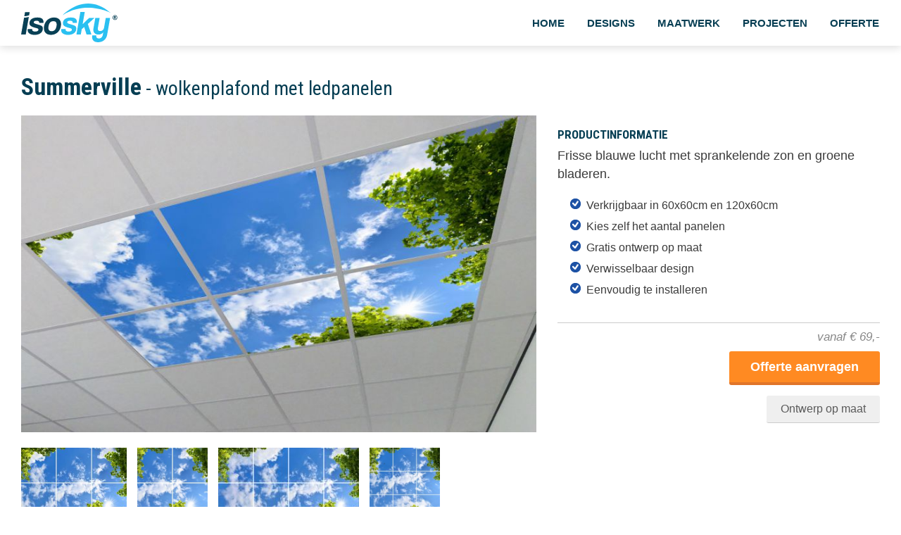

--- FILE ---
content_type: text/html; charset=UTF-8
request_url: https://www.isosky.nl/producten/wolkenplafond/summerville?page=0
body_size: 8484
content:
<!DOCTYPE html>
<html lang="nl" dir="ltr">
  <head>
    <meta charset="utf-8" />
<meta name="description" content="LED wolkenplafond Summerville van hoge kwaliteit. Fotoplafond van hoogglans acryl." />
<link rel="canonical" href="https://www.isosky.nl/producten/wolkenplafond/summerville" />
<meta name="Generator" content="Drupal 10 (https://www.drupal.org)" />
<meta name="MobileOptimized" content="width" />
<meta name="HandheldFriendly" content="true" />
<meta name="viewport" content="width=device-width, initial-scale=1.0" />
<link rel="alternate" hreflang="nl" href="https://www.isosky.nl/producten/wolkenplafond/summerville" />
<link rel="alternate" hreflang="de" href="https://www.isosky.de/led-panel-wolken/summerville" />
<link rel="alternate" hreflang="en" href="https://www.isosky.co.uk/products/summerville" />
<link rel="alternate" hreflang="es" href="https://www.isosky.es/productos/summerville" />
<link rel="shortcut icon" href="/sites/isosky.nl/themes/custom/favicon.png" type="image/png" />

    <title>Wolkenplafond Summerville met LED paneel</title>
    <link rel="stylesheet" media="all" href="/sites/isosky.nl/files/css/css_lWv4IWnaYd3r44jz8foEreEuwe-otwEdTZsgHmEmD9s.css?delta=0&amp;language=nl&amp;theme=custom&amp;include=[base64]" />
<link rel="stylesheet" media="all" href="/sites/isosky.nl/files/css/css_oX9OX0SKiEScdmTe9zRJO5hrIzC-AF6ORQUT4htln94.css?delta=1&amp;language=nl&amp;theme=custom&amp;include=[base64]" />
<link rel="stylesheet" media="all" href="//fonts.googleapis.com/css?family=Roboto+Condensed:400,500,700" />
<link rel="stylesheet" media="all" href="/sites/isosky.nl/files/css/css_d1NsOCn-eR0vffA3Q4MtzcKH4x-MiJd4fYRVKP3hfe0.css?delta=3&amp;language=nl&amp;theme=custom&amp;include=[base64]" />

    <script type="application/json" data-drupal-selector="drupal-settings-json">{"path":{"baseUrl":"\/","pathPrefix":"","currentPath":"node\/834","currentPathIsAdmin":false,"isFront":false,"currentLanguage":"nl","currentQuery":{"page":"0"}},"pluralDelimiter":"\u0003","suppressDeprecationErrors":true,"gtag":{"tagId":"","consentMode":false,"otherIds":[],"events":[],"additionalConfigInfo":[]},"ajaxPageState":{"libraries":"[base64]","theme":"custom","theme_token":null},"ajaxTrustedUrl":{"https:\/\/www.isosky.nl\/producten\/wolkenplafond\/summerville":true,"form_action_p_pvdeGsVG5zNF_XLGPTvYSKCf43t8qZYSwcfZl2uzM":true,"https:\/\/www.isosky.nl\/producten\/wolkenplafond\/summerville?page=0\u0026ajax_form=1":true},"gtm":{"tagId":null,"settings":{"data_layer":"dataLayer","include_environment":false},"tagIds":["GTM-W2DKQK"]},"views":{"ajax_path":"https:\/\/www.isosky.nl\/views\/ajax","ajaxViews":{"views_dom_id:38364e8ff32782e8037f0c7a51df5f97304cd0810756c343cc608f3312572c60":{"view_name":"foto_3_luik","view_display_id":"block_1","view_args":"","view_path":"\/node\/834","view_base_path":null,"view_dom_id":"38364e8ff32782e8037f0c7a51df5f97304cd0810756c343cc608f3312572c60","pager_element":0},"views_dom_id:7ea8c83c8fc99dfbf36573ecaadc340f283fd9e9e7a8793a25c3174e31aebde4":{"view_name":"producten","view_display_id":"block_2","view_args":"834","view_path":"\/node\/834","view_base_path":null,"view_dom_id":"7ea8c83c8fc99dfbf36573ecaadc340f283fd9e9e7a8793a25c3174e31aebde4","pager_element":0},"views_dom_id:79b7a439232b23211a12b041a4f2160baf93f55459a1fac6bfdce2d1b7def772":{"view_name":"referenties","view_display_id":"block_1","view_args":"","view_path":"\/node\/834","view_base_path":null,"view_dom_id":"79b7a439232b23211a12b041a4f2160baf93f55459a1fac6bfdce2d1b7def772","pager_element":0}}},"colorbox":{"opacity":"0.85","current":"{current} van {total}","previous":"\u00ab Vorige","next":"Volgende \u00bb","close":"Close","maxWidth":"98%","maxHeight":"98%","fixed":true,"mobiledetect":false,"mobiledevicewidth":"480px"},"ajax":{"edit-actions-wizard-next":{"callback":"::submitAjaxForm","event":"click","effect":"fade","speed":500,"progress":{"type":"throbber","message":""},"disable-refocus":true,"url":"https:\/\/www.isosky.nl\/producten\/wolkenplafond\/summerville?page=0\u0026ajax_form=1","httpMethod":"POST","dialogType":"ajax","submit":{"_triggering_element_name":"op","_triggering_element_value":"Volgende"}}},"user":{"uid":0,"permissionsHash":"51439aa2b378674d5831c1ed27907d042980471842ed782c18ef064c4d6874fb"}}</script>
<script src="/sites/isosky.nl/files/js/js_zSyGQ8Q50rGaF0WKwwTECNYdXJ0lcQ7nMqy9PXLYCbI.js?scope=header&amp;delta=0&amp;language=nl&amp;theme=custom&amp;include=[base64]"></script>
<script src="/modules/contrib/google_tag/js/gtag.js?t662pz"></script>
<script src="/modules/contrib/google_tag/js/gtm.js?t662pz"></script>

  </head>
  <body class="page-node-834 page-lang-nl path-node page-node-type-product no-sidebars">
        <a href="#main-content" class="visually-hidden focusable skip-link">
      Overslaan en naar de inhoud gaan
    </a>
    <noscript><iframe src="https://www.googletagmanager.com/ns.html?id=GTM-W2DKQK"
                  height="0" width="0" style="display:none;visibility:hidden"></iframe></noscript>

      <div class="dialog-off-canvas-main-canvas" data-off-canvas-main-canvas>
    <div class="layout-container">

  <header role="banner">
      <div class="region region-header">
    <div id="block-custom-branding" class="block block-system block-system-branding-block">
  
    
        <a href="https://www.isosky.nl/" rel="home" class="site-logo">
      <img src="/sites/isosky.nl/themes/custom/logo.svg" alt="Home" />
    </a>
      </div>
<nav role="navigation" aria-labelledby="block-hoofdnavigatie-menu" id="block-hoofdnavigatie" class="block block-menu navigation menu--main">
            
  <h2 class="visually-hidden" id="block-hoofdnavigatie-menu">Hoofdnavigatie</h2>
  

        
              <ul class="menu">
                    <li class="menu-item">
        <a href="https://www.isosky.nl/" data-drupal-link-system-path="&lt;front&gt;">Home</a>
              </li>
                <li class="menu-item">
        <a href="https://www.isosky.nl/producten/wolkenplafond" data-drupal-link-system-path="node/807">Designs</a>
              </li>
                <li class="menu-item">
        <a href="https://www.isosky.nl/maatwerk" data-drupal-link-system-path="node/876">Maatwerk</a>
              </li>
                <li class="menu-item">
        <a href="https://www.isosky.nl/projects" data-drupal-link-system-path="node/890">Projecten</a>
              </li>
                <li class="menu-item">
        <a href="https://www.isosky.nl/offerte" data-drupal-link-system-path="node/885">Offerte</a>
              </li>
        </ul>
  


  </nav>
<div data-drupal-messages-fallback class="hidden"></div>
<div id="block-responsivemenutoggle" class="block block-block-content block-block-contentda73c54c-d3c3-4485-858c-8054ce1a66db">
  
    
      
            <div class="clearfix text-formatted field field--name-body field--type-text-with-summary field--label-hidden field__item"><p><a class="responsive-menu-toggle" href="#off-canvas" title="Menu"><span class="icon">&nbsp;</span></a></p>
</div>
      
  </div>

  </div>

  </header>

  
  

  

  

  

  <main role="main">
    <a id="main-content" tabindex="-1"></a>
    <div class="layout-content">
        <div class="region region-content">
    <div id="block-custom-content" class="block block-system block-system-main-block">
  
    
      
<article data-history-node-id="834" class="node node--type-product node--view-mode-full">

  
    

  
  <div class="node__content">
    
  </div>

</article>

  </div>
<div class="views-element-container block block-views block-views-blockproductdetail-block-1" id="block-views-prodet">
  
    
      <div><div class="view view-productdetail view-id-productdetail view-display-id-block_1 js-view-dom-id-f7446065ecaa41e67f89e23aaadb9139418238b7e96d57ca3ae8c1ec6a706ab3">
  
    
      
      <div class="view-content">
          <div><h1>Summerville</h1>
<div class="pdgallery">
<a href="https://www.isosky.nl/sites/isosky.nl/files/foto/wolkenplafond-summerville-systeemplafond.jpg" aria-label="&quot;&quot;}" role="button" title="Summerville" data-colorbox-gallery="gallery-product-834-5d8HBkP36uo" class="colorbox" aria-controls="colorbox-lw-UqNK-fcU" data-cbox-img-attrs="{&quot;alt&quot;:&quot;&quot;}"><img id="colorbox-lw-UqNK-fcU" src="/sites/isosky.nl/files/styles/prodmain/public/foto/wolkenplafond-summerville-systeemplafond.jpg?itok=MvYxGUSa" width="800" height="492" alt="" loading="lazy" class="image-style-prodmain" />

</a>

<a href="https://www.isosky.nl/sites/isosky.nl/files/foto/Isosky%20Summerville%202x3%20panelen.jpg" aria-label="&quot;&quot;}" role="button" title="Summerville" data-colorbox-gallery="gallery-product-834-5d8HBkP36uo" class="colorbox" aria-controls="colorbox-nobwQ94lSe4" data-cbox-img-attrs="{&quot;alt&quot;:&quot;&quot;}"><img id="colorbox-nobwQ94lSe4" src="/sites/isosky.nl/files/styles/medium/public/foto/Isosky%20Summerville%202x3%20panelen.jpg?itok=93LTIjeI" width="220" height="147" alt="" loading="lazy" class="image-style-medium" />

</a>

<a href="https://www.isosky.nl/sites/isosky.nl/files/foto/Summerville2.jpg" aria-label="&quot;&quot;}" role="button" title="Summerville" data-colorbox-gallery="gallery-product-834-5d8HBkP36uo" class="colorbox" aria-controls="colorbox-wYje3rgTOcw" data-cbox-img-attrs="{&quot;alt&quot;:&quot;&quot;}"><img id="colorbox-wYje3rgTOcw" src="/sites/isosky.nl/files/styles/medium/public/foto/Summerville2.jpg?itok=VFffSCiP" width="220" height="220" alt="" loading="lazy" class="image-style-medium" />

</a>

<a href="https://www.isosky.nl/sites/isosky.nl/files/foto/Summerville3.jpg" aria-label="&quot;&quot;}" role="button" title="Summerville" data-colorbox-gallery="gallery-product-834-5d8HBkP36uo" class="colorbox" aria-controls="colorbox-b_j7Hse59yk" data-cbox-img-attrs="{&quot;alt&quot;:&quot;&quot;}"><img id="colorbox-b_j7Hse59yk" src="/sites/isosky.nl/files/styles/medium/public/foto/Summerville3.jpg?itok=RQF_IZzV" width="220" height="110" alt="" loading="lazy" class="image-style-medium" />

</a>

<a href="https://www.isosky.nl/sites/isosky.nl/files/foto/Summerville4.jpg" aria-label="&quot;&quot;}" role="button" title="Summerville" data-colorbox-gallery="gallery-product-834-5d8HBkP36uo" class="colorbox" aria-controls="colorbox-trgkkE5wClo" data-cbox-img-attrs="{&quot;alt&quot;:&quot;&quot;}"><img id="colorbox-trgkkE5wClo" src="/sites/isosky.nl/files/styles/medium/public/foto/Summerville4.jpg?itok=vJLY07Rq" width="220" height="220" alt="" loading="lazy" class="image-style-medium" />

</a>

<a href="https://www.isosky.nl/sites/isosky.nl/files/foto/Summerville5.jpg" aria-label="&quot;&quot;}" role="button" title="Summerville" data-colorbox-gallery="gallery-product-834-5d8HBkP36uo" class="colorbox" aria-controls="colorbox-crfWTWxyhFE" data-cbox-img-attrs="{&quot;alt&quot;:&quot;&quot;}"><img id="colorbox-crfWTWxyhFE" src="/sites/isosky.nl/files/styles/medium/public/foto/Summerville5.jpg?itok=cJFb6oMr" width="220" height="165" alt="" loading="lazy" class="image-style-medium" />

</a>

<a href="https://www.isosky.nl/sites/isosky.nl/files/foto/Summerville6.jpg" aria-label="&quot;&quot;}" role="button" title="Summerville" data-colorbox-gallery="gallery-product-834-5d8HBkP36uo" class="colorbox" aria-controls="colorbox-IdMikGbOw54" data-cbox-img-attrs="{&quot;alt&quot;:&quot;&quot;}"><img id="colorbox-IdMikGbOw54" src="/sites/isosky.nl/files/styles/medium/public/foto/Summerville6.jpg?itok=D2eYucxD" width="220" height="165" alt="" loading="lazy" class="image-style-medium" />

</a>

<a href="https://www.isosky.nl/sites/isosky.nl/files/foto/Summerville.jpg" aria-label="&quot;&quot;}" role="button" title="Summerville" data-colorbox-gallery="gallery-product-834-5d8HBkP36uo" class="colorbox" aria-controls="colorbox-yQ4rjb6XefI" data-cbox-img-attrs="{&quot;alt&quot;:&quot;&quot;}"><img id="colorbox-yQ4rjb6XefI" src="/sites/isosky.nl/files/styles/medium/public/foto/Summerville.jpg?itok=k2YOwvpS" width="220" height="147" alt="" loading="lazy" class="image-style-medium" />

</a>
</div>
<div class="prodinf">
<h3 class="prodin"></h3>
<div class="pdesc"><p>Frisse blauwe lucht met sprankelende zon en groene bladeren.</p></div>
<ul>
<li class="psize"></li>
<li class="ppanels"></li>
<li class="pcustom"></li>
<li class="pchange"></li>
<li class="pinstall"></li>
</ul>
<div class="pdcta"><div class="price"></div><a class="requestoffer knop" href="/offerte?title=Summerville&amp;src=prodet"></a><a class="customdesign" href="/contact"></a></div>
</div></div>

    </div>
  
          </div>
</div>

  </div>
<div id="block-webform" class="block block-webform block-webform-block">
  
    
      <span id="webform-submission-offerte-aanvraag-node-834-form-ajax-content"></span><div id="webform-submission-offerte-aanvraag-node-834-form-ajax" class="webform-ajax-form-wrapper" data-effect="fade" data-progress-type="throbber"><form class="webform-submission-form webform-submission-add-form webform-submission-offerte-aanvraag-form webform-submission-offerte-aanvraag-add-form webform-submission-offerte-aanvraag-node-834-form webform-submission-offerte-aanvraag-node-834-add-form offer js-webform-disable-autosubmit js-webform-details-toggle webform-details-toggle" data-drupal-selector="webform-submission-offerte-aanvraag-node-834-add-form" action="/producten/wolkenplafond/summerville?page=0" method="post" id="webform-submission-offerte-aanvraag-node-834-add-form" accept-charset="UTF-8">
  
  <div id="edit-markup" class="js-form-item form-item js-form-type-webform-markup form-type-webform-markup js-form-item-markup form-item-markup form-no-label">
        <h2>Offerte aanvragen</h2>

<h5>Summerville</h5>

        </div>
<div data-webform-key="paneel_informatie" data-drupal-selector="edit-paneel-informatie" id="edit-paneel-informatie" class="js-form-wrapper form-wrapper"><fieldset data-drupal-selector="edit-aantal-panelen" class="js-webform-select-other webform-select-other webform-select-other--wrapper fieldgroup form-composite webform-composite-visible-title required js-webform-type-webform-select-other webform-type-webform-select-other js-form-item form-item js-form-wrapper form-wrapper" id="edit-aantal-panelen">
      <legend>
    <span class="fieldset-legend js-form-required form-required">Aantal panelen</span>
  </legend>
  <div class="fieldset-wrapper">
                <div class="js-form-item form-item js-form-type-select form-type-select js-form-item-aantal-panelen-select form-item-aantal-panelen-select form-no-label">
      <label for="edit-aantal-panelen-select" class="visually-hidden js-form-required form-required">Aantal panelen</label>
        <select data-drupal-selector="edit-aantal-panelen-select" id="edit-aantal-panelen-select" name="aantal_panelen[select]" class="form-select required" required="required" aria-required="true"><option value="" selected="selected">- Selecteren -</option><option value="1">1</option><option value="2">2</option><option value="3">3</option><option value="4">4</option><option value="5">5</option><option value="6">6</option><option value="7">7</option><option value="8">8</option><option value="9">9</option><option value="10">10</option><option value="11">11</option><option value="12">12</option><option value="13">13</option><option value="14">14</option><option value="15">15</option><option value="16">16</option><option value="17">17</option><option value="18">18</option><option value="19">19</option><option value="20">20</option><option value="_other_">Anders...</option></select>
        </div>
<div class="js-webform-select-other-input webform-select-other-input js-form-item form-item js-form-type-textfield form-type-textfield js-form-item-aantal-panelen-other form-item-aantal-panelen-other form-no-label">
      <label for="edit-aantal-panelen-other" class="visually-hidden">Anders...</label>
        <input data-drupal-selector="edit-aantal-panelen-other" type="text" id="edit-aantal-panelen-other" name="aantal_panelen[other]" value="" size="60" maxlength="255" placeholder="Anders..." class="form-text" />

        </div>

          </div>
</fieldset>
<fieldset data-drupal-selector="edit-afmeting-paneel" class="js-webform-select-other webform-select-other js-form-item webform-select-other--wrapper fieldgroup form-composite webform-composite-visible-title js-webform-type-webform-select-other webform-type-webform-select-other form-item js-form-wrapper form-wrapper" id="edit-afmeting-paneel" data-drupal-states="{&quot;invisible&quot;:{&quot;.webform-submission-offerte-aanvraag-node-834-add-form :input[name=\u0022aantal_panelen[select]\u0022]&quot;:{&quot;empty&quot;:true}},&quot;optional&quot;:{&quot;.webform-submission-offerte-aanvraag-node-834-add-form :input[name=\u0022aantal_panelen[select]\u0022]&quot;:{&quot;empty&quot;:true}}}">
      <legend>
    <span class="fieldset-legend">Afmeting paneel</span>
  </legend>
  <div class="fieldset-wrapper">
                <div class="js-form-item form-item js-form-type-select form-type-select js-form-item-afmeting-paneel-select form-item-afmeting-paneel-select form-no-label">
      <label for="edit-afmeting-paneel-select" class="visually-hidden">Afmeting paneel</label>
        <select data-drupal-selector="edit-afmeting-paneel-select" id="edit-afmeting-paneel-select" name="afmeting_paneel[select]" class="form-select"><option value="" selected="selected">- Selecteren -</option><option value="60x60cm">60x60 cm</option><option value="62x62cm">62x62 cm (Duitsland)</option><option value="120x60cm">120x60 cm</option><option value="_other_">Anders...</option></select>
        </div>
<div class="js-webform-select-other-input webform-select-other-input js-form-item form-item js-form-type-textfield form-type-textfield js-form-item-afmeting-paneel-other form-item-afmeting-paneel-other form-no-label">
      <label for="edit-afmeting-paneel-other" class="visually-hidden">Anders...</label>
        <input data-drupal-selector="edit-afmeting-paneel-other" type="text" id="edit-afmeting-paneel-other" name="afmeting_paneel[other]" value="" size="60" maxlength="255" placeholder="Anders..." class="form-text" />

        </div>

          </div>
</fieldset>
</div>
<div data-drupal-selector="edit-actions" class="form-actions webform-actions js-form-wrapper form-wrapper" id="edit-actions"><input class="webform-button--next button js-form-submit form-submit" data-drupal-selector="edit-actions-wizard-next" data-disable-refocus="true" type="submit" id="edit-actions-wizard-next" name="op" value="Volgende" />

</div>
<input autocomplete="off" data-drupal-selector="form-uf7bbd3xpgtep0by3l3ge1qvtoqn1te4syfkdxxnsgy" type="hidden" name="form_build_id" value="form-UF7Bbd3xpgteP0bY3l3GE1QVtoqN1Te4SyfkDXxnSgY" />
<input data-drupal-selector="edit-webform-submission-offerte-aanvraag-node-834-add-form" type="hidden" name="form_id" value="webform_submission_offerte_aanvraag_node_834_add_form" />
<input data-drupal-selector="edit-honeypot-time" type="hidden" name="honeypot_time" value="EPxFBits5KGKkfMmo5Y1umzza5Tbgs8Wphp_AsgwDRw" />
<div class="email-textfield js-form-wrapper form-wrapper" style="display: none !important;"><div class="js-form-item form-item js-form-type-textfield form-type-textfield js-form-item-email form-item-email">
      <label for="edit-email">Laat dit veld leeg</label>
        <input autocomplete="off" data-drupal-selector="edit-email" type="text" id="edit-email" name="email" value="" size="20" maxlength="128" class="form-text" />

        </div>
</div>


  
</form>
</div>
  </div>
<div class="views-element-container block block-views block-views-blockproducten-block-2" id="block-views-oprod">
  
    
      <div><div class="view view-producten view-id-producten view-display-id-block_2 js-view-dom-id-7ea8c83c8fc99dfbf36573ecaadc340f283fd9e9e7a8793a25c3174e31aebde4">
  
    
        <div class="view-filters">
      <form class="views-exposed-form bef-exposed-form" data-bef-auto-submit-full-form="" data-bef-auto-submit="" data-bef-auto-submit-delay="500" data-drupal-selector="views-exposed-form-producten-block-2" action="https://www.isosky.nl/producten/wolkenplafond/summerville" method="get" id="views-exposed-form-producten-block-2" accept-charset="UTF-8">
  <div class="form--inline clearfix">
  <div class="js-form-item form-item js-form-type-select form-type-select js-form-item-field-productfilter form-item-field-productfilter">
      <label for="edit-field-productfilter"> </label>
        <select data-drupal-selector="edit-field-productfilter" id="edit-field-productfilter" name="field_productfilter" class="form-select"><option value="All" selected="selected">- Alle -</option><option value="107">Meest verkocht</option><option value="113">Alleen wolken</option><option value="114">Bomen en bladeren</option><option value="117">Luchtballon</option><option value="116">Vogels</option><option value="118">Dieren</option><option value="115">Bloemen</option><option value="119">Overige</option></select>
        </div>
<div data-drupal-selector="edit-actions" class="form-actions js-form-wrapper form-wrapper" id="edit-actions--3"><input data-bef-auto-submit-click="" class="js-hide button js-form-submit form-submit" data-drupal-selector="edit-submit-producten" type="submit" id="edit-submit-producten" value="Apply" />
</div>

</div>

</form>

    </div>
    
      <div class="view-content">
          <div class="row3 product"><a href="https://www.isosky.nl/producten/wolkenplafond/westwood"><div class="productname">Westwood</div>  <img loading="lazy" src="/sites/isosky.nl/files/styles/large/public/product/Westwood%203x2%20B.jpg?itok=d_NYYiX0" width="480" height="320" alt="Westwood LED panel" class="image-style-large" />


 </a></div>
    <div class="row3 product"><a href="https://www.isosky.nl/producten/wolkenplafond/zwaluwen"><div class="productname">Zwaluwen</div>  <img loading="lazy" src="/sites/isosky.nl/files/styles/large/public/product/zwaluw.jpg?itok=lc671JH8" width="480" height="320" alt="" class="image-style-large" />


 </a></div>
    <div class="row3 product"><a href="https://www.isosky.nl/producten/wolkenplafond/primavera"><div class="productname">Primavera</div>  <img loading="lazy" src="/sites/isosky.nl/files/styles/large/public/product/wolkenplafond-primavera2-.jpg?itok=DH2CXhIV" width="480" height="320" alt="Primavera LED panel" class="image-style-large" />


 </a></div>
    <div class="row3 product"><a href="https://www.isosky.nl/producten/wolkenplafond/springtime"><div class="productname">Springtime</div>  <img loading="lazy" src="/sites/isosky.nl/files/styles/large/public/product/springtime-wolkenplafond.jpg?itok=d8_SDwAv" width="480" height="320" alt="" class="image-style-large" />


 </a></div>
    <div class="row3 product"><a href="https://www.isosky.nl/producten/wolkenplafond/portland"><div class="productname">Portland</div>  <img loading="lazy" src="/sites/isosky.nl/files/styles/large/public/product/Portland-wolken-plafond-.jpg?itok=9SaJ-plG" width="480" height="320" alt="" class="image-style-large" />


 </a></div>
    <div class="row3 product"><a href="https://www.isosky.nl/producten/wolkenplafond/noordzee"><div class="productname">Noordzee</div>  <img loading="lazy" src="/sites/isosky.nl/files/styles/large/public/product/wolken-Tacoma.jpg?itok=f_QFXpef" width="480" height="321" alt="" class="image-style-large" />


 </a></div>
    <div class="row3 product"><a href="https://www.isosky.nl/producten/wolkenplafond/palmera"><div class="productname">Palmera</div>  <img loading="lazy" src="/sites/isosky.nl/files/styles/large/public/product/palmboom.jpg?itok=il3tXp3a" width="480" height="320" alt="" class="image-style-large" />


 </a></div>
    <div class="row3 product"><a href="https://www.isosky.nl/producten/wolkenplafond/san-diego"><div class="productname">San Diego</div>  <img loading="lazy" src="/sites/isosky.nl/files/styles/large/public/product/San-Diego-blue-sky-clouds-sun-.jpg?itok=28DcPNH-" width="480" height="320" alt="" class="image-style-large" />


 </a></div>
    <div class="row3 product"><a href="https://www.isosky.nl/producten/wolkenplafond/luchtballon"><div class="productname">Luchtballon</div>  <img loading="lazy" src="/sites/isosky.nl/files/styles/large/public/product/luchtballon.jpg?itok=2rZgXXn_" width="480" height="320" alt="" class="image-style-large" />


 </a></div>

    </div>
  
        <nav class="pager" role="navigation" aria-labelledby="pagination-heading">
    <h4 id="pagination-heading" class="pager__heading visually-hidden">Paginering</h4>
    <ul class="pager__items js-pager__items">
                    <li class="pager__item is-active">
          Pagina 1        </li>
                    <li class="pager__item pager__item--next">
          <a href="https://www.isosky.nl/producten/wolkenplafond/summerville?page=1" title="Ga naar volgende pagina" rel="next">
            <span class="visually-hidden">Volgende pagina</span>
            <span aria-hidden="true">&gt;</span>
          </a>
        </li>
          </ul>
  </nav>

          </div>
</div>

  </div>
<div class="views-element-container block block-views block-views-blocklayer-block-1" id="block-views-layersystem">
  
    
      <div><div class="view view-layer view-id-layer view-display-id-block_1 js-view-dom-id-020a3d6b603b085fd87b31997f9b1dff5128a58466cf476bf5805fcadd3cdee8">
  
    
      
      <div class="view-content">
          <div class="fotopaneel"><div class="fpuitleg"><h2>Lagensysteem van ISOsky</h2>

<p>Onze wolkenplafonds zijn opgebouwd uit verschillende lagen.</p>

<ul>
	<li>Een fotopaneel (4) bestaat uit twee kunststof panelen en een lichtdoorlatend folie. De hoogglans panelen zorgen voor de beste kleurdiepte en een realistische weergave van het design.</li>
	<li>Het LED paneel (3) wordt met speciale T-clips (2) ongeveer 3 centimeter boven het fotopaneel geplaatst. Hierdoor ontstaat een volledig opgelicht vlak en is het ledpaneel niet meer zichtbaar.</li>
	<li>De driver (1) voorziet het LED paneel van laagspanning stroom. Onze hoogwaardige drivers zorgen voor constant licht dat niet flikkert.</li>
</ul>
</div>
<div class="fpimg">  <img loading="lazy" src="/sites/isosky.nl/files/2020-12/isosky-led-panel-cloud-layer-system.png" width="590" height="273" alt="Isosky layer system" />

<div class="fplabel"><p>Lagensysteem ISOsky</p></div> </div></div>

    </div>
  
          </div>
</div>

  </div>
<div class="views-element-container block block-views block-views-blockreferenties-block-1" id="block-views-refs">
  
    
      <div><div class="view view-referenties view-id-referenties view-display-id-block_1 js-view-dom-id-79b7a439232b23211a12b041a4f2160baf93f55459a1fac6bfdce2d1b7def772">
  
    
      <div class="view-header">
      <h2 class="customers">&nbsp;</h2>
    </div>
      
      <div class="view-content">
          <div class="ref row4"><a href="https://www.agonline.it/" target="_blank">  <img loading="lazy" src="/sites/isosky.nl/files/logo/alparonegangemilogo.png" width="136" height="84" alt="" />


<div class="country fit" title="Alparone Gangemi SRL in Italy">&nbsp;</div></a>
</div>
    <div class="ref row4"><a href="https://www.aveleijn.nl/" target="_blank">  <img loading="lazy" src="/sites/isosky.nl/files/logo/aveleijn.jpg" width="174" height="100" alt="" />


<div class="country fnl" title="Aveleijn in The Netherlands">&nbsp;</div></a>
</div>
    <div class="ref row4"><a href="https://www.citadelcollege.nl/" target="_blank">  <img loading="lazy" src="/sites/isosky.nl/files/logo/citadel-college.jpg" width="122" height="100" alt="" />


<div class="country fnl" title="Citadel College in The Netherlands">&nbsp;</div></a>
</div>
    <div class="ref row4"><a href="https://www.facebook.com/dbhdimitri" target="_blank">  <img loading="lazy" src="/sites/isosky.nl/files/logo/dagbladhandel-dimitri.png" width="309" height="240" alt="" />


<div class="country fbe" title="Dagbladhandel Dimitri in Belgium">&nbsp;</div></a>
</div>

    </div>
  
        <nav class="pager" role="navigation" aria-labelledby="pagination-heading--3">
    <h4 id="pagination-heading--3" class="pager__heading visually-hidden">Paginering</h4>
    <ul class="pager__items js-pager__items">
                    <li class="pager__item is-active">
          Pagina 1        </li>
                    <li class="pager__item pager__item--next">
          <a href="https://www.isosky.nl/producten/wolkenplafond/summerville?page=1" title="Ga naar volgende pagina" rel="next">
            <span class="visually-hidden">Volgende pagina</span>
            <span aria-hidden="true">&gt;</span>
          </a>
        </li>
          </ul>
  </nav>

          </div>
</div>

  </div>
<div class="views-element-container block block-views block-views-blockfoto-3-luik-block-1" id="block-f3luikprodpage">
  
    
      <div><div class="view view-foto-3-luik view-id-foto_3_luik view-display-id-block_1 js-view-dom-id-38364e8ff32782e8037f0c7a51df5f97304cd0810756c343cc608f3312572c60">
  
    
      
      <div class="view-content">
          <div>
<a href="https://www.isosky.nl/sites/isosky.nl/files/fotocb/wolkenplafond-2.jpg" aria-label="{&quot;alt&quot;:&quot;&quot;}" role="button"  title="" data-colorbox-gallery="gallery-creablock-891-field_cbfoto-KZUqoLeUIUA" class="colorbox" aria-controls="colorbox-z1YVHCy8f7c" data-cbox-img-attrs="{&quot;alt&quot;:&quot;&quot;}"><img id="colorbox-z1YVHCy8f7c" src="/sites/isosky.nl/files/styles/fgv/public/fotocb/wolkenplafond-2.jpg?itok=t-G20T5s" width="500" height="500" alt="" loading="lazy" class="image-style-fgv" />

</a>
</div>
    <div>
<a href="https://www.isosky.nl/sites/isosky.nl/files/fotocb/tandarts-wolkenplafond.jpeg" aria-label="{&quot;alt&quot;:&quot;&quot;}" role="button"  title="" data-colorbox-gallery="gallery-creablock-891-field_cbfoto-KZUqoLeUIUA" class="colorbox" aria-controls="colorbox-9g7RamGLsvw" data-cbox-img-attrs="{&quot;alt&quot;:&quot;&quot;}"><img id="colorbox-9g7RamGLsvw" src="/sites/isosky.nl/files/styles/fgv/public/fotocb/tandarts-wolkenplafond.jpeg?itok=2MnjrldC" width="500" height="500" alt="" loading="lazy" class="image-style-fgv" />

</a>
</div>
    <div>
<a href="https://www.isosky.nl/sites/isosky.nl/files/fotocb/wolkenplafond-42-panelen.jpeg" aria-label="{&quot;alt&quot;:&quot;&quot;}" role="button"  title="" data-colorbox-gallery="gallery-creablock-891-field_cbfoto-KZUqoLeUIUA" class="colorbox" aria-controls="colorbox-MpU08Ovto30" data-cbox-img-attrs="{&quot;alt&quot;:&quot;&quot;}"><img id="colorbox-MpU08Ovto30" src="/sites/isosky.nl/files/styles/fgv/public/fotocb/wolkenplafond-42-panelen.jpeg?itok=PIgWFhyb" width="500" height="500" alt="" loading="lazy" class="image-style-fgv" />

</a>
</div>

    </div>
  
        <nav class="pager" role="navigation" aria-labelledby="pagination-heading--2">
    <h4 id="pagination-heading--2" class="pager__heading visually-hidden">Paginering</h4>
    <ul class="pager__items js-pager__items">
                    <li class="pager__item is-active">
          Pagina 1        </li>
                    <li class="pager__item pager__item--next">
          <a href="https://www.isosky.nl/producten/wolkenplafond/summerville?page=1" title="Ga naar volgende pagina" rel="next">
            <span class="visually-hidden">Volgende pagina</span>
            <span aria-hidden="true">›</span>
          </a>
        </li>
          </ul>
  </nav>

          </div>
</div>

  </div>

  </div>

    </div>
    
    
  </main>

      <footer role="contentinfo">
        <div class="region region-footer">
    <div class="views-element-container block block-views block-views-blockbestseller-block-1" id="block-views-bestsellers">
  
    
      <div><div class="view view-bestseller view-id-bestseller view-display-id-block_1 js-view-dom-id-bef261cd3a3fa1640f76380c10bccc4d01d4135e380f6bbb8cba79b7d13eb511">
  
    
      <div class="view-header">
      <h3>Top designs</h3>
    </div>
      
      <div class="view-content">
          <div><li><a href="https://www.isosky.nl/producten/wolkenplafond/vogels" hreflang="nl">Vogels</a></li></div>
    <div><li><a href="https://www.isosky.nl/producten/wolkenplafond/noordzee" hreflang="nl">Noordzee</a></li></div>
    <div><li><a href="https://www.isosky.nl/producten/wolkenplafond/bloemen" hreflang="nl">Bloemen</a></li></div>
    <div><li><a href="https://www.isosky.nl/producten/wolkenplafond/tampa" hreflang="nl">Tampa</a></li></div>
    <div><li><a href="https://www.isosky.nl/producten/wolkenplafond/san-diego" hreflang="nl">San Diego</a></li></div>
    <div><li><a href="https://www.isosky.nl/producten/wolkenplafond/florida" hreflang="nl">Florida</a></li></div>
    <div><li><a href="https://www.isosky.nl/producten/wolkenplafond/portland" hreflang="nl">Portland</a></li></div>

    </div>
  
          </div>
</div>

  </div>
<div id="block-internationaal" class="block block-block-content block-block-contentcf0dd145-6d49-4498-b9c0-ce081d3dfb47">
  
    
      
            <div class="clearfix text-formatted field field--name-body field--type-text-with-summary field--label-hidden field__item"><h3>International</h3>

<ul>
	<li><a href="https://www.isosky.de" target="_blank">Deutsch</a></li>
	<li><a href="https://www.isosky.co.uk">English</a></li>
	<li><a href="https://www.isosky.nl/fr/plafond-nuageux-led">Français</a></li>
	<li><a href="/es/techo-de-nubes-led">Español</a></li>
	<li><a href="https://www.isosky.nl/it/soffitto-a-nuvola-con-illuminazione-a-led">Italiano</a></li>
	<li><a href="https://www.isosky.nl/da/skyloft-med-led-lys">Dansk</a></li>
	<li><a href="https://www.isosky.nl/nb/himmeltak-med-led-belysning">Norske</a></li>
	<li><a href="https://www.isosky.nl/sv/led-ljuspanel-med-molnmotiv">Svenska</a></li>
	<li><a href="https://www.isosky.nl/fi/pilvikatto-led-valaistuksella">Suomi</a></li>
</ul>
</div>
      
  </div>
<div id="block-contactgegevens" class="block block-block-content block-block-content17eb3050-6948-404b-a2de-2c92ff5f6a2b">
  
    
      
            <div class="clearfix text-formatted field field--name-body field--type-text-with-summary field--label-hidden field__item"><h3>Contact</h3>

<p><strong>Isosky B.V.</strong><br>
Kampenstraat 2D<br>
7575 EK Oldenzaal<br>
THE NETHERLANDS</p>

<p>info@isosky.nl<br>
Phone: +31 (0)541 533 945<br>
Mobile: +31 (0)6 20 40 48 86</p></div>
      
  </div>
<div class="views-element-container block block-views block-views-blockfooter-block-1" id="block-footblock">
  
    
      <div><div class="view view-footer view-id-footer view-display-id-block_1 js-view-dom-id-756afec68ce92b39c47d1ecaddc99b9b82811b7d1e380de1c3aa80de776e16c4">
  
    
      
      <div class="view-content">
          <div><ul class="list-unstyled copyright">
	<li>© ISOSKY</li>
	<li><a href="/informatie/wolkenplafonds">Wolkenplafond informatie</a></li>
	<li><a href="/algemene-voorwaarden">Voorwaarden</a></li>
	<li><a href="/disclaimer">Disclaimer</a></li>
	<li><a href="/contact">Contact</a></li>
</ul>
</div>

    </div>
  
          </div>
</div>

  </div>

  </div>

    </footer>
  
</div>
  </div>

    
    <script src="/sites/isosky.nl/files/js/js_naghQPNPlrSx3zkExYynWZ2pKUDQYGIGmYQzTAyBHeE.js?scope=footer&amp;delta=0&amp;language=nl&amp;theme=custom&amp;include=[base64]"></script>

  </body>
</html>


--- FILE ---
content_type: text/css
request_url: https://www.isosky.nl/sites/isosky.nl/files/css/css_d1NsOCn-eR0vffA3Q4MtzcKH4x-MiJd4fYRVKP3hfe0.css?delta=3&language=nl&theme=custom&include=eJx1kF1ywzAIhC_kSkfKIGutqAHRESSxc_oqP35y-wIs-w0MJLijn7D-qCGflspDWixo6MTTzGS2xUSGvRaYUYHtumkenrL2pGs01_lyVhbbWu4qT6tjQF2I62PI60AkLtrcdlFYE_GX-ca1lck2c8h76a3ibvEVg2i-MqY70jLGxU8O9E3roTmrjIuqH3EwBM1DhlNlC66l_DF1xz7n_uurn9EP7jMcmoMUhPfbfgHJ6JMW
body_size: 7266
content:
/* @license GPL-2.0-or-later https://www.drupal.org/licensing/faq */
:root{--mm-ocd-width:80%;--mm-ocd-min-width:200px;--mm-ocd-max-width:440px}body.mm-ocd-opened{overflow-y:hidden;-ms-scroll-chaining:none;overscroll-behavior:none}.mm-ocd{position:fixed;top:0;right:0;bottom:100%;left:0;z-index:9999;overflow:hidden;-ms-scroll-chaining:none;overscroll-behavior:contain;background:rgba(0,0,0,0);-webkit-transition-property:bottom,background-color;-o-transition-property:bottom,background-color;transition-property:bottom,background-color;-webkit-transition-duration:0s,.3s;-o-transition-duration:0s,.3s;transition-duration:0s,.3s;-webkit-transition-timing-function:ease;-o-transition-timing-function:ease;transition-timing-function:ease;-webkit-transition-delay:.45s,.15s;-o-transition-delay:.45s,.15s;transition-delay:.45s,.15s}.mm-ocd--open{bottom:0;background:rgba(0,0,0,.25);-webkit-transition-delay:0s;-o-transition-delay:0s;transition-delay:0s}.mm-ocd__content{position:absolute;top:0;bottom:0;z-index:2;width:80%;width:var(--mm-ocd-width);min-width:200px;min-width:var(--mm-ocd-min-width);max-width:440px;max-width:var(--mm-ocd-max-width);background:#fff;-webkit-transition-property:-webkit-transform;transition-property:-webkit-transform;-o-transition-property:transform;transition-property:transform;transition-property:transform,-webkit-transform;-webkit-transition-duration:.3s;-o-transition-duration:.3s;transition-duration:.3s;-webkit-transition-timing-function:ease;-o-transition-timing-function:ease;transition-timing-function:ease}.mm-ocd--left .mm-ocd__content{left:0;-webkit-transform:translate3d(-100%,0,0);transform:translate3d(-100%,0,0)}.mm-ocd--right .mm-ocd__content{right:0;-webkit-transform:translate3d(100%,0,0);transform:translate3d(100%,0,0)}.mm-ocd--open .mm-ocd__content{-webkit-transform:translate3d(0,0,0);transform:translate3d(0,0,0)}.mm-ocd__backdrop{position:absolute;top:0;bottom:0;z-index:3;width:calc(100% - 80%);width:calc(100% - var(--mm-ocd-width));min-width:calc(100% - 440px);min-width:calc(100% - var(--mm-ocd-max-width));max-width:calc(100% - 200px);max-width:calc(100% - var(--mm-ocd-min-width));background:rgba(3,2,1,0)}.mm-ocd--left .mm-ocd__backdrop{right:0}.mm-ocd--right .mm-ocd__backdrop{left:0}.mm-spn,.mm-spn a,.mm-spn li,.mm-spn span,.mm-spn ul{display:block;padding:0;margin:0;-webkit-box-sizing:border-box;box-sizing:border-box}:root{--mm-spn-item-height:50px;--mm-spn-item-indent:20px;--mm-spn-line-height:24px}.mm-spn{width:100%;height:100%;-webkit-tap-highlight-color:transparent;-webkit-overflow-scrolling:touch;overflow:hidden;-webkit-clip-path:inset(0 0 0 0);clip-path:inset(0 0 0 0);-webkit-transform:translateX(0);-ms-transform:translateX(0);transform:translateX(0)}.mm-spn ul{-webkit-overflow-scrolling:touch;position:fixed;top:0;left:100%;bottom:0;z-index:2;width:130%;padding-right:30%;line-height:24px;line-height:var(--mm-spn-line-height);overflow:visible;overflow-y:auto;background:inherit;-webkit-transition:left .3s ease 0s;-o-transition:left .3s ease 0s;transition:left .3s ease 0s;cursor:default}.mm-spn ul:after{content:'';display:block;height:50px;height:var(--mm-spn-item-height)}.mm-spn>ul{left:0}.mm-spn ul.mm-spn--open{left:0}.mm-spn ul.mm-spn--parent{left:-30%;overflow-y:hidden}.mm-spn li{position:relative;background:inherit;cursor:pointer}.mm-spn li:before{content:'';display:block;position:absolute;top:25px;top:calc(var(--mm-spn-item-height)/ 2);right:25px;right:calc(var(--mm-spn-item-height)/ 2);z-index:0;width:10px;height:10px;border-top:2px solid;border-right:2px solid;-webkit-transform:rotate(45deg) translate(0,-50%);-ms-transform:rotate(45deg) translate(0,-50%);transform:rotate(45deg) translate(0,-50%);opacity:.4}.mm-spn li:after{content:'';display:block;margin-left:20px;margin-left:var(--mm-spn-item-indent);border-top:1px solid;opacity:.15}.mm-spn a,.mm-spn span{position:relative;z-index:1;padding:13px 20px;padding:calc((var(--mm-spn-item-height) - var(--mm-spn-line-height))/ 2) var(--mm-spn-item-indent)}.mm-spn a{background:inherit;color:inherit;text-decoration:none}.mm-spn a:not(:last-child){width:calc(100% - 50px);width:calc(100% - var(--mm-spn-item-height))}.mm-spn a:not(:last-child):after{content:'';display:block;position:absolute;top:0;right:0;bottom:0;border-right:1px solid;opacity:.15}.mm-spn span{background:0 0}.mm-spn.mm-spn--navbar{cursor:pointer}.mm-spn.mm-spn--navbar:before{content:'';display:block;position:absolute;top:25px;top:calc(var(--mm-spn-item-height)/ 2);left:20px;left:var(--mm-spn-item-indent);width:10px;height:10px;margin-top:2px;border-top:2px solid;border-left:2px solid;-webkit-transform:rotate(-45deg) translate(50%,-50%);-ms-transform:rotate(-45deg) translate(50%,-50%);transform:rotate(-45deg) translate(50%,-50%);opacity:.4}.mm-spn.mm-spn--navbar.mm-spn--main{cursor:default}.mm-spn.mm-spn--navbar.mm-spn--main:before{content:none;display:none}.mm-spn.mm-spn--navbar:after{content:attr(data-mm-spn-title);display:block;position:absolute;top:0;left:0;right:0;height:50px;height:var(--mm-spn-item-height);padding:0 40px;padding:0 calc(var(--mm-spn-item-indent) * 2);line-height:50px;line-height:var(--mm-spn-item-height);opacity:.4;text-align:center;overflow:hidden;white-space:nowrap;-o-text-overflow:ellipsis;text-overflow:ellipsis}.mm-spn.mm-spn--navbar.mm-spn--main:after{padding-left:20px;padding-left:var(--mm-spn-item-indent)}.mm-spn.mm-spn--navbar ul{top:51px;top:calc(var(--mm-spn-item-height) + 1px)}.mm-spn.mm-spn--navbar ul:before{content:'';display:block;position:fixed;top:inherit;z-index:2;width:100%;border-top:1px solid currentColor;opacity:.15}.mm-spn.mm-spn--light{color:#444;background:#f3f3f3}.mm-spn.mm-spn--dark{color:#ddd;background:#333}.mm-spn.mm-spn--vertical{overflow-y:auto}.mm-spn.mm-spn--vertical ul{width:100%;padding-right:0;position:static}.mm-spn.mm-spn--vertical ul ul{display:none;padding-left:20px;padding-left:var(--mm-spn-item-indent)}.mm-spn.mm-spn--vertical ul ul:after{height:25px;height:calc(var(--mm-spn-item-height)/ 2)}.mm-spn.mm-spn--vertical ul.mm-spn--open{display:block}.mm-spn.mm-spn--vertical li.mm-spn--open:before{-webkit-transform:rotate(135deg) translate(-50%,0);-ms-transform:rotate(135deg) translate(-50%,0);transform:rotate(135deg) translate(-50%,0)}.mm-spn.mm-spn--vertical ul ul li:last-child:after{content:none;display:none}
body{font-family:Arial,sans-serif;-webkit-font-smoothing:antialiased;-moz-osx-font-smoothing:grayscale;font-size:1.1rem;color:#3b3b3b;background:#FFF;}header{width:100%;background-color:#FFF;z-index:999;box-shadow:0px 4px 10px rgb(0 0 0 / 11%);}body.user-logged-in header{position:relative;}.region-footer{max-width:1250px;margin-left:auto;margin-right:auto;position:relative;color:#FFF;padding-left:15px;padding-right:15px;}.region-footer li{margin-bottom:10px;display:block;}.region-footer ul{padding-left:0;}.region-footer a:hover{text-decoration:underline;}.region-footer .block-block-content,.region-footer .block-views{width:auto;margin-right:80px;float:left;box-sizing:border-box;color:rgba(255,255,255,0.71);font-size:15px;}div.block-views-blockfooter-block-1{border-top:solid 1px #a7a7a7;width:100% !important;margin-top:30px;}div#block-footerplaceholder{width:100%;}.region-header{max-width:1250px;margin-left:auto;margin-right:auto;position:relative;display:flex;}p{margin:0 0 17px 0;line-height:1.5;}a{text-decoration:none;color:inherit;}p a,main a{color:#278ac6;text-decoration:none;}main{padding-bottom:40px;}p a:hover,main a:hover{text-decoration:underline;}h1{font-family:'Roboto Condensed',sans-serif;margin-top:0;margin-bottom:15px;line-height:2.3rem;color:#063E53;}h2{font-family:'Roboto Condensed',sans-serif;margin-bottom:12px;line-height:1.8rem;color:#063E53;font-size:28px;}h3{font-family:'Roboto Condensed',sans-serif;margin-bottom:10px;line-height:1.5rem;color:#063E53;}.page-lang-nl  h2.customers:before{content:"Onze klanten";}.page-lang-nl .psize:before{content:"Verkrijgbaar in 60x60cm en 120x60cm";}.page-lang-nl .ppanels:before{content:"Kies zelf het aantal panelen";}.page-lang-nl .pcustom:before{content:"Gratis ontwerp op maat";}.page-lang-nl .pchange:before{content:"Verwisselbaar design";}.page-lang-nl .pinstall:before{content:"Eenvoudig te installeren";}.page-lang-nl h3.prodin:before{content:"Productinformatie";}.page-lang-nl a.requestoffer:before{content:"Offerte aanvragen";}.page-lang-nl a.customdesign:before{content:"Ontwerp op maat";}.page-lang-nl .view-productdetail h1:after{content:" - wolkenplafond met ledpanelen";font-weight:normal;font-size:28px;}.page-lang-nl .price:after{content:"vanaf € 69,-";}.page-lang-de  h2.customers:before{content:"Unsere Kunden";}.page-lang-de .psize:before{content:"Verfügbar in 62x62cm, 60x60cm und 120x60cm";}.page-lang-de .ppanels:before{content:"Erhältlich in beliebiger Anzahl von Paneelen";}.page-lang-de .pcustom:before{content:"Kostenloses kundenspezifisches Design";}.page-lang-de .pchange:before{content:"Auswechselbares Design";}.page-lang-de .pinstall:before{content:"Einfache Selbstinstallation";}.page-lang-de h3.prodin:before{content:"Produktinformation";}.page-lang-de a.requestoffer:before{content:"Angebot anfordern";}.page-lang-de a.customdesign:before{content:"Maßgefertigtes Design";}.page-lang-de .view-productdetail h1:after{content:" - Wolkendecke mit LED-Panel";font-weight:normal;font-size:28px;}.page-lang-de .price:after{content:"ab € 115,-";}.page-lang-en  h2.customers:before{content:"Our customers";}.page-lang-en .psize:before{content:"Available in 60x60cm and 120x60cm";}.page-lang-en .ppanels:before{content:"available in any desired number of panels";}.page-lang-en .pcustom:before{content:"Free custom design";}.page-lang-en .pchange:before{content:"Interchangeable design";}.page-lang-en .pinstall:before{content:"Easy to install";}.page-lang-en h3.prodin:before{content:"Product information";}.page-lang-en a.requestoffer:before{content:"Request quote";}.page-lang-en a.customdesign:before{content:"Custom design";}.page-lang-en .view-productdetail h1:after{content:" - Sky ceiling with LED-Panel";font-weight:normal;font-size:28px;}.page-lang-en .price:after{content:"from £ 99,-";}.page-lang-es  h2.customers:before{content:"Nuestros clientes";}.page-lang-es .psize:before{content:"Disponible en 60x60cm y 120x60cm";}.page-lang-es .ppanels:before{content:"Elija usted mismo el número de paneles";}.page-lang-es .pcustom:before{content:"Diseño personalizado gratuito";}.page-lang-es .pchange:before{content:"Diseño intercambiable";}.page-lang-es .pinstall:before{content:"Fácil de instalar";}.page-lang-es h3.prodin:before{content:"Información del Producto";}.page-lang-es a.requestoffer:before{content:"Solicitar un presupuesto";}.page-lang-es a.customdesign:before{content:"Diseño personalizado";}.page-lang-es .view-productdetail h1:after{content:" - techo de nubes con paneles LED";font-weight:normal;font-size:28px;}.page-lang-es .price:after{content:"desde € 69,-";}.region-footer h3{color:#27BFF0;font-size:19px;margin:0 0 10px 0;}.view-foto-3-luik.view-display-id-block_1 .view-content{display:flex;gap:12px;margin-bottom:20px;padding-left:15px;padding-right:15px;box-sizing:border-box;}.view-foto-3-luik.view-display-id-block_2 .view-content{text-align:center;}.view-foto-3-luik.view-display-id-block_2 img{max-width:800px;height:auto;margin-bottom:20px;}.view-foto-3-luik img{object-fit:cover;width:100%;height:auto;transition:all .25s ease;}.view-foto-3-luik img:hover{transform:scale(1.01);}.view-referenties{margin-bottom:30px;display:flow-root;}#block-views-refhome{display:flow-root;}.view-referenties  .view-content{display:-webkit-box;display:-webkit-flex;display:-ms-flexbox;display:flex;flex-wrap:wrap;}.view-referenties  .view-header{text-align:center;}.ref{border:solid 1px #CCC;position:relative;text-align:center;padding-bottom:40px !important;padding-left:15px;padding-right:15px;}.ref img{max-height:70px;max-width:230px;height:auto;width:auto;padding-top:13px;}.ref.row4{width:23%;margin:1%;}.country{background:url(/sites/isosky.nl/themes/custom/images/sprite.svg)no-repeat;width:30px;height:20px;position:absolute;bottom:10px;left:0;right:0;margin:auto;background-size:1000px;}.fde{background-position:-49px 0px;}.fnl{background-position:-215px 0;}.fdk{background-position:-126px 0;}.fbe{background-position:-88px 0;}.fse{background-position:-168px 0;}.fno{background-position:-259px 0;}.fhu{background-position:-308px 0;}.fit{background-position:-362px 0;}.fuk{background-position:-414px 0;}.view-referenties .pager a{background-image:none;background-color:#bcbcbc;}#block-views-layersystem,#block-views-layerhome{background-color:#eaf3ff;width:100%;display:inline-block;max-width:100%;padding:30px 15px;box-sizing:border-box;margin:30px 0;}.view-layer{max-width:1250px;margin-left:auto;margin-right:auto;}.fpuitleg{width:54%;float:left;}.fpimg{width:40%;float:right;}.fpimg img{width:100%;height:auto;margin-top:25px;}.fplabel{font-style:italic;color:#555;width:100%;text-align:center;margin-top:10px;}.fpuitleg p{margin-bottom:20px;margin-top:12px;}.fpuitleg ul li{background-image:url(/sites/isosky.nl/themes/custom/images/icon-check.png);background-repeat:no-repeat;list-style-type:none !important;padding:0 0 16px 26px;font-size:15px;font-weight:bold;line-height:20px;}#block-views-maatwerk{width:100%;display:inline-block;max-width:100%;background-color:#E9E9E8;padding:40px 0;margin-bottom:40px;}.view-maatwerk{max-width:1250px;margin-left:auto;margin-right:auto;padding-left:15px;padding-right:15px;box-sizing:border-box;}.maatleft{float:left;width:65%;padding-right:50px;box-sizing:border-box;}.maatright{float:left;width:35%;}.maatright img{width:100%;height:auto;}.block-webform{background-color:#f5f5f5;padding:50px 20px;margin-top:20px;background-image:url(/sites/isosky.nl/themes/custom/images/webformbg.png);background-repeat:no-repeat;background-position:69% bottom;float:left;width:100%;box-sizing:border-box;}.block-webform form:before{content:"";background-image:url(/sites/isosky.nl/themes/custom/images/offer.jpg);background-size:contain;border:solid 2px #e1e1e1;background-color:white;width:150px;height:150px;display:block;border-radius:100px;float:left;margin-right:40px;margin-bottom:20px;}.page-node-885 .block-webform form:before,.page-node-886 .block-webform form:before,.page-node-917 .block-webform form:before{display:none;}.offer{max-width:1250px;margin-left:auto;margin-right:auto;}input.webform-button--submit{background-color:green;}.offer .form-item{margin-top:0;}.offer .button{border:none;padding:13px 25px 11px 25px;font-weight:bold;background-color:#ff8a22;color:#FFF;border-bottom:solid 4px #e17529;border-radius:3px;margin-top:17px;}.offer .button:hover{background-color:#ff7d0a;}.offer fieldset{float:left;margin-right:20px;}.offer input,.offer select{padding:8px 18px;border-radius:3px;border:solid 1px #CCC;font-size:16px;background-color:#FFF;}.offer .form-item input{width:100%;box-sizing:border-box;}.offer h2{margin:0 0 7px 0;}.offer h5{color:#8f8f8f;margin:0;}.offer .form-textarea-wrapper textarea{border:solid 1px #CCC;}.offer .webform-button--submit{background:url(/sites/isosky.nl/themes/custom/images/arrow-right.png)no-repeat;background-color:#ff8a22;background-position:right 21px bottom 12px;padding-right:44px;background-size:16px;padding-left:24px;}.offer label{display:block;font-weight:bold;font-size:16px;clear:both;}.offer legend{margin-bottom:3px;font-size:16px;}.homepagetext{max-width:1250px;margin-left:auto;margin-right:auto;}.hpintro{padding-top:20px;padding-left:15px;padding-right:15px;box-sizing:border-box;}#block-views-homepage{max-width:100%;}.hero{margin-bottom:30px;}.hero img{width:100%;height:auto;}.page-node-877 .view-producten .view-filters{display:none;}.view-producten .view-filters{padding-left:15px;padding-right:15px;}.view-producten .view-content{display:-webkit-box;display:-webkit-flex;display:-ms-flexbox;display:flex;flex-wrap:wrap;}.view-producten .form-type-select{border:solid 1px #d5d5d5;background-color:#f3f3f3;padding:10px 20px;border-radius:50px;}.view-producten select{padding:5px 10px;border:solid 1px #CCC;font-size:16px;background-color:#FFF;}.view-producten label{font-weight:bold;font-size:16px;}.view-producten label:before{content:"";background-image:url(/sites/isosky.nl/themes/custom/images/sprite.svg);width:100px;height:33px;display:block;margin-right:5px;float:left;background-size:1187px;background-position:-104px -52px;}.view-producten{margin-top:15px;margin-bottom:30px;display:inline-block;width:100%;}.view-producten .view-header h2{text-align:center;margin-bottom:0;}.row3.product a{padding:2% 15px;box-sizing:border-box;position:relative;display:inline-grid;width:100%;}.productname{position:absolute;bottom:30px;text-align:center;color:#fff;font-weight:bold;text-transform:uppercase;text-shadow:1px 2px 5px #404040;width:100%;font-size:17px;z-index:1;}.product img{width:100%;height:auto;transition:all 0.1s linear;}.product img:hover{box-shadow:0 0 0px 3px #CCC;}.view-productdetail{display:inline-block;padding-left:15px;padding-right:15px;}.view-productdetail h1{margin-bottom:20px;font-weight:bold;font-size:34px;}.pdcta{border-top:solid 1px #CCC;text-align:right;padding-top:10px;}a.requestoffer.knop{float:right;margin:0;}a.customdesign{float:right;width:auto;margin-top:15px;color:#5a5a5a;background-color:#efefef;padding:10px 20px;border-radius:3px;border-bottom:solid 1px #CCC;font-size:16px;clear:both;}.price{float:initial;height:30px;text-align:right;font-size:17px;color:#888;font-style:italic;}a.customdesign:hover{color:#063E53;text-decoration:none;background-color:#e5e5e5;}h3.prodin{margin:0 0 5px 0;font-size:17px;text-transform:uppercase;}div#block-shipping{float:left;}.shipping{color:#FFF;}.shipping:before{content:"";width:120px;height:78px;display:block;background-image:url(/sites/isosky.nl/themes/custom/images/sprite.svg);background-size:1692px;background-position:2px -65px;margin-right:10px;}.ship{font-weight:bold;font-size:20px;max-width:180px;margin-top:12px;}.promovideo{max-width:900px;margin-left:auto;margin-right:auto;}.pdgallery a:nth-child(n+10){display:none;}.pdgallery{width:60%;float:left;}.prodinf{width:40%;float:left;padding:15px 0 0 30px;box-sizing:border-box;}.prodinf ul{padding:0;margin-bottom:30px;}.prodinf ul li{background-image:url(/sites/isosky.nl/themes/custom/images/icon-check.png);background-repeat:no-repeat;list-style-type:none !important;margin-left:15px !important;padding:0 0 2px 26px;background-position:3px 4px;font-size:16px;}body.page-node-type-product main{margin-top:40px;}.pdgallery a:hover{text-decoration:none;}.pdgallery a:first-child img{width:100%;max-width:100%;height:auto;margin-bottom:14px;}.pdgallery img{margin-right:10px;margin-bottom:4px;width:auto;height:100px;border-bottom:solid 3px #FFF;}.productlabel{background-color:red;color:#FFF;position:absolute;top:8px;right:15px;padding:10px;z-index:3;font-weight:bold;font-size:12px;}.view-cards .view-content{display:-webkit-flex;flex-wrap:wrap;}.view-cards .row3{margin:1.2%;width:30.93%;}.card{background-color:#f5f5f5;transition:all .1s ease 0s;border-radius:2px;position:relative;}.card:hover{box-shadow:0 1px 10px rgba(0,0,0,.3);}.view-cards img{height:auto;width:100%;max-width:100%;float:left;}.view-cards h3{margin:4px 0 8px 0;font-size:22px;}.cardwrap{padding:10px 20px;}.cardimgwrap{position:relative;}.cardimgwrap a{display:inline-block;position:relative;}.cardlabel{position:absolute;bottom:0;right:0;background-color:rgba(255,254,64,0.82);color:#333;font-weight:bold;font-size:14px;padding:3px 6px;}.cardsub{line-height:22px;font-size:15px;min-height:45px;}.card a.knop{float:right;margin:0 20px 20px 0;right:0;bottom:0;}.card a.knop:hover{text-decoration:none;}.pager a{background-color:#ff6f26;color:#FFF !important;font-weight:bold;border-radius:100px;width:40px;height:40px;display:inline-block;line-height:35px;font-size:27px;border:solid 3px #FFF;box-shadow:0 0 0px 4px #f3f2f2;}.pager a:hover{background-color:#27BFF0;text-decoration:none;}nav.pager{float:left;width:100%;text-align:center;}li.pager__item.is-active{display:none;}.pager__items{padding:0;}.actionbuttonlist li{list-style:none;}.actionbuttonlist li a{background-color:#f5f5f5;margin:1%;border-radius:31px;padding:6px 30px;display:inline-block;width:48%;float:left;box-sizing:border-box;}ul.actionbuttonlist{background-color:#FFF;box-shadow:0 0 7px rgba(0,0,0,0.16);padding:30px;margin-bottom:30px;float:left;width:100%;box-sizing:border-box;}.media-heading{margin-bottom:0;margin-top:0;}iframe{border:none;}a.extlink:after{content:"";background:url(/sites/isosky.nl/themes/custom/images/sprite.svg)no-repeat;height:13px;width:12px;display:inline-block;margin-left:1px;background-position:-186px 0px;margin-bottom:3px;background-size:820px;}.inlinetip{color:#278ac6;position:relative;padding-left:30px;margin-left:2px;display:unset;}.inlinetip a{text-decoration:underline;}.inlinetip a:hover{color:#1d597e;}.inlinetip:before{content:"TIP";background-color:#FFD24D;color:#FFF;padding:1px 3px;font-weight:bold;margin-right:3px;font-size:13px;font-style:normal;position:absolute;text-indent:initial;left:0;top:0;display:block;text-align:center;line-height:16px;}.centertext{text-align:center;max-width:900px;margin-left:auto;margin-right:auto;display:block;}.fitformwidth{max-width:800px;margin-left:auto;margin-right:auto;}.center{margin-left:auto;margin-right:auto;}.center h1,.center h2{text-transform:uppercase;}.headingsub{font-style:italic;font-size:14px;color:#c04187;margin-bottom:14px;margin-top:-14px;}.ulspec{padding:0px 0 0 20px;}.ulspec li{list-style-type:none;padding:0 0 13px 0;line-height:initial;}.ulspec li:before{content:"";background:url(/sites/isosky.nl/themes/custom/images/sprite.svg)no-repeat;width:20px;height:23px;float:left;margin-right:6px;}.ulspecarrow li:before{background-position:-54px -121px;}.ulspeccheck li:before{background-position:-87px -121px;}.imgcenter{display:block;margin:auto;max-width:100%;}.imgframe{background-color:#f5f5f5;}.imgframe img{max-width:50%;height:auto;margin:auto;display:block;}.tip{position:relative;max-width:900px;margin:30px 40px 40px 40px !important;background-color:#fff2e0;padding:25px 40px;line-height:21px;font-size:1rem;box-shadow:3px 3px 10px rgba(0,0,0,0.09);border-left:solid 4px #3fba51;}p.tip::before{content:" tip ";position:absolute;font-size:16px;margin:-25px 0 0 -43px;color:#fff;background-color:#3fba51;font-weight:bold;text-align:center;padding:0px 4px;}.site-logo img{width:auto;max-height:55px;max-width:255px;position:absolute;top:0;bottom:0;left:15px;margin:auto;}#block-custom-branding{height:65px;position:relative;}.region-header nav{height:fit-content;position:absolute;right:0;top:0;bottom:0;margin:auto;}.region-header ul.menu{margin:0;}.region-header ul.menu ul{padding:0 !important;white-space:nowrap;}.region-header .menu-item{padding:0;}.region-header ul.menu li{float:left;position:relative;display:block;font-size:15px;text-transform:uppercase;font-weight:bold;}.region-header ul.menu li a{padding:0.8rem 1rem;display:block;color:#063E53;}.region-header ul.menu li a:hover{text-decoration:underline;}.region-header ul.menu ul li a:hover{background-color:#27BFF0;color:#FFF !important;text-decoration:none;}.region-header ul.menu li.menu-item--expanded ul a.is-active{color:red;}.region-header ul.menu ul{visibility:hidden;opacity:0;position:absolute;transition:all 0.5s ease;left:0;display:none;box-shadow:0 6px 12px rgba(0,0,0,.175);border-bottom:solid 2px #cbcbcb;background-color:#FFF;padding:10px 20px;}.region-header ul.menu li a.is-active{color:#27BFF0;}.region-header ul.menu li.menu-item--expanded a.is-active{font-weight:bold;}.region-header ul.menu li.menu-item--expanded ul a{color:#063E53;}.region-header ul.menu li.menu-item--expanded ul a.is-active{text-decoration:underline;}.region-header ul.menu li:hover > ul,.region-header ul.menu li ul:hover{visibility:visible;opacity:1;display:block;}.region-header li.menu-item.menu-item--expanded.hover ul.menu{visibility:visible !important;opacity:1 !important;display:block !important;}.region-header ul.menu li ul li{clear:both;width:100%;}.responsive-menu-toggle{display:none;position:absolute;right:10px;top:11px;z-index:1;}@media screen and (max-width:900px){.responsive-menu-toggle{display:block;}}.responsive-menu-toggle .icon{content:"";background:url(/sites/isosky.nl/themes/custom/images/hamburger.svg) no-repeat;background-color:#063E53;background-size:20px 20px;border-radius:30px;padding:10px;background-position:center;width:22px;height:22px;display:inline-block;}.mm-ocd .block-menu{background-color:#063E53;color:#fff;}.mm-ocd .block-menu li a{color:#fff;}.mm-ocd .block-menu:after{padding-left:40px !important;color:#fff;font-weight:bold;opacity:inherit;}.list-unstyled{padding-left:0;list-style:none;}.iframeborder{border:none;}.row2{width:50%;float:left;padding:0;box-sizing:border-box;}.row3{width:33.33%;float:left;padding:0;box-sizing:border-box;}.row4{width:25%;float:left;box-sizing:border-box;}.row5{width:20%;float:left;padding:0;box-sizing:border-box;}.knop,a.knop{background-color:#ff8a22;padding:12px 30px 11px 30px;border-radius:3px;color:#FFF;border-bottom:solid 4px #e17529;font-weight:bold;font-size:18px;text-align:center;}.knop:hover,a.knop:hover{background-color:#ff7d0a;text-decoration:none;}.knopxl,a.knopxl{max-width:400px;display:inherit;text-shadow:0 0 3px rgba(0,0,0,0.35);font-size:22px;text-transform:none;font-weight:bold;margin:auto;}a.knop2{text-transform:unset;font-size:17px;padding:11px 24px;font-weight:bold;}.redlabel{background-color:#FF0000;padding:3px;}hr.hrcenter{background-color:#27BFF0;height:4px;width:60px;border:none;}.column2{columns:2;}main ul li,main ol li{line-height:1.8rem}.quote{max-width:900px;margin-left:40px;margin-right:40px;border-left:solid 7px #FDCB02;padding:10px 0 10px 36px;font-style:italic;position:relative;font-weight:500;}.quote p{margin:0;}.quote p{margin:0;}p.quote::before{content:" “ ";position:absolute;font-size:57px;margin:-18px 0 0 -31px;color:#a6a6a6;}p.quote::after{content:" ” ";position:absolute;margin:-0.9rem -4rem 0 0;font-size:57px;color:#a6a6a6;}.paragraph{margin-left:auto;margin-right:auto;margin-bottom:45px;word-break:break-word;}.intro.paragraph{margin-bottom:0;}.paragraph--type--view-invoegen{max-width:1250px;}.paragraph--type--view-invoegen .field--name-field-tekst{padding-left:15px;padding-right:15px;max-width:1250px;margin:auto;box-sizing:border-box;}.paragraph--type--view-invoegen .field--name-field-tekst h2{margin-top:5px;}.views-element-container{max-width:1250px;margin-left:auto;margin-right:auto;}.paragraph--type--tekstvak-100p{margin-bottom:45px;}.paragraph--type--tfr .pwrap{max-width:1250px;margin:auto;border-bottom:solid 1px #ccc;display:inherit;padding:0 0 20px 0;margin-bottom:5px;display:-webkit-flex;flex-wrap:wrap;box-sizing:border-box;}.field--name-field-tfrtekst{float:left;width:40%;padding-right:20px;padding-left:15px;box-sizing:border-box;}.field--name-field-tfrtekst h2{margin:0;padding:0 0 10px 0;}.field--name-field-tfrimg{float:right;width:55%;}.paragraph--type--tfr img{box-sizing:border-box;width:100%;object-fit:cover;}.field--name-field-tvfotor{float:right;width:60%;padding-right:15px;box-sizing:border-box;}.field--name-field-tvfotor img{width:100%;height:auto;}.paragraph--type--video{max-width:800px;margin-bottom:0;}.paragraph--type--fotogal3v{max-width:1250px;display:grid;padding-left:5px;padding-right:5px;box-sizing:border-box;}.paragraph--type--fotogal3v:after{display:table;clear:both;content:"";}.paragraph--type--fotogal3v img{width:33.33%;height:auto;float:left;padding:10px;box-sizing:border-box;}.paragraph--type--fotogal3v div.field__item:nth-child(n+4){display:none;}.paragraph--type--tekstvak{max-width:900px;padding-left:15px;padding-right:15px;}.paragraph--type--tekstvak h1{margin-top:20px;}.paragraph--type--tekstvak p:last-child{margin-bottom:0;}.paragraph--type--tekstvaklinks{max-width:1250px;padding-left:15px;padding-right:15px;margin-bottom:25px;box-sizing:border-box;}.paragraph--type--tekstvaklinks p:last-child{margin-bottom:0;}.paragraph--type--tekstvaklinks h1{margin-top:20px;}.paragraph--type--strfotolinks{background-color:#f3f6f8;font-size:1rem;max-width:1500px;}.paragraph--type--strfotolinks .pwrap{display:-webkit-flex;flex-wrap:wrap;}.paragraph--type--strfotolinks  .field--name-field-parimage{width:58%;float:left;display:-webkit-flex;flex-wrap:wrap;}.paragraph--type--strfotolinks img.image-style-strookimg{box-sizing:border-box;width:100%;height:100%;object-fit:cover;}.paragraph--type--strfotolinks .field--name-field-tekst{float:right;width:32%;margin-left:5%;margin-top:3%;margin-right:5%;margin-bottom:2%;min-height:400px;}.paragraph--type--strfotorechts{background-color:#f3f6f8;display:flow-root;font-size:1rem;max-width:1500px;}.paragraph--type--strfotorechts .pwrap{display:-webkit-flex;flex-wrap:wrap;}.paragraph--type--strfotorechts  .field--name-field-parimage{width:58%;float:right;display:-webkit-flex;flex-wrap:wrap;}.paragraph--type--strfotorechts img{box-sizing:border-box;width:100%;height:100%;object-fit:cover;display:flex;}.paragraph--type--strfotorechts .field--name-field-tekst{float:left;width:32%;margin-left:5%;margin-top:3%;margin-right:5%;margin-bottom:2%;min-height:400px;}.paragraph--type--header-image{position:relative;}.paragraph--type--header-image img{box-sizing:border-box;margin:auto;object-fit:cover;height:100%;width:100%;display:flex;}.paragraph--type--header-image .field--name-field-tekst{position:absolute;left:0;right:0;margin:0 auto;color:#FFF;bottom:12%;max-width:1250px;overflow:hidden;}.paragraph--type--header-image .field--name-field-tekst h2{background-color:rgba(255,255,255,0.74);display:inline-block;padding:10px 20px;font-size:30px;text-transform:uppercase;margin:0;position:relative;display:inline-grid;}.paragraph--type--header-image .field--name-field-tekst h2:after{content:"";background:#27BFF0;position:absolute;bottom:0;left:0;height:4px;width:50px;}.paragraph--type--header-image .field--name-field-tekst h3{padding:10px 20px 0 0;margin:0;color:#FFF;font-size:1rem;text-shadow:1px 1px 5px #000;}footer{padding-top:50px;position:relative;z-index:0;float:left;width:100%;background-color:#063E53;}.footer-legal{padding-left:15px;padding-right:15px;border-top:solid 1px #919191;float:left;width:100%;margin-top:40px;box-sizing:border-box;}ul.copyright{float:left;clear:left;color:#FFF;font-size:13px;text-transform:uppercase;margin-bottom:30px;}ul.copyright li{padding-right:20px;float:left;}.view-snippets{padding-left:15px;padding-right:15px;}.view-bloknav:after{display:table;clear:both;content:"";}.bloknav{padding:10px;}.bloknav a{position:relative;float:initial;overflow:hidden;display:block;}.bloknav h3{color:#FFF;margin:0;text-transform:uppercase;font-size:28px;word-break:initial;}.bntitle{position:absolute;bottom:0;padding:40px;box-sizing:border-box;color:#fff;z-index:1;font-size:14px;width:100%;background:rgb(0,0,0);background:linear-gradient(0deg,rgba(0,0,0,0.44) 0%,rgba(0,0,0,0) 100%);}.bloknav img{float:left;transition:all .25s ease;width:100%;height:auto;}.bloknav a:hover img{transform:scale(1.03);}.bnsub{line-height:20px;}.field--name-field-media-oembed-video{position:relative;padding-bottom:56.25%;height:0;margin:15px 0 25px 0;clear:both;}.field--name-field-media-oembed-video  iframe{position:absolute;top:0;left:0;width:100%;height:100%;}@media only screen and (min-width:767px) and (max-width:1024px){.row3{width:50%;}.view-cards .row3{width:46%;margin:2%;}}@media only screen and (max-width:1260px){.paragraph--type--header-image .field--name-field-tekst h3{margin-left:10px;}}@media only screen and (max-width:1024px){.ref.row4{width:48%;margin:1%;}.row5{width:33.33%;}.row4{width:33.33%;}.row3{width:50%;}.path-frontpage .view-cards .card:last-child{display:none;}.path-frontpage .view-bloknav .bloknav{width:25%;}.path-frontpage  .bntitle{padding:20px;}.path-frontpage .bloknav h3{font-size:24px;}}@media all and (max-width:899px){.paragraph--type--header-image img{min-height:220px;object-position:right;}.pdgallery{width:100%;}.prodinf{width:100%;padding:20px 0 0 0;margin-bottom:20px;}#block-webform{background-position:center bottom;}#block-webform form:before{display:none;}.offer fieldset{width:100%;margin-bottom:0;}.offer .button{margin-top:0;}.maatleft,.maatright{width:100%;padding-right:0;}#block-internationaal{display:none;}.fpuitleg,.fpimg{width:100%;}.region-header nav{display:none;}}@media all and (min-width:900px){nav.responsive-menu-block-wrapper{display:block;}.responsive-menu-toggle-wrapper.responsive-menu-toggle{display:none;}}@media only screen and (max-width:767px){.pdgallery a:nth-child(n+10){display:initial;}.fpuitleg ul{padding-left:0px;}#block-views-f3luik,.view-foto-3-luik{margin-bottom:5px;}.ref.row4{margin-bottom:20px;}.view-producten label:before{width:32px;background-position:-177px -52px;}.hero{margin-bottom:10px;height:220px;display:-webkit-flex;flex-wrap:wrap;}.hero img{object-fit:cover;width:100%;height:100%;object-position:right;}#block-views-bestsellers{display:none;}.field--name-field-tfrtekst{width:100%;}.field--name-field-tvfotor{width:100%;padding:15px;}.paragraph--type--tfr .pwrap{padding:0;border:none;}ul.menu li{font-size:1.2rem;}.paragraph--type--header-image .field--name-field-tekst h2{font-size:18px;line-height:20px;}.paragraph--type--strfotolinks .field--name-field-parimage{width:100%;}.paragraph--type--strfotolinks .field--name-field-tekst{width:initial;margin-bottom:3%;min-height:initial;}.paragraph--type--strfotolinks img.image-style-strookimg{height:250px;}.paragraph--type--strfotorechts .field--name-field-parimage{width:100%;}.paragraph--type--strfotorechts .field--name-field-tekst{width:initial;margin-bottom:3%;min-height:initial;}.paragraph--type--strfotorechts img{height:250px;}.paragraph--type--fotogal3v img{width:100%;padding:0 15px 15px 15px;max-height:320px;object-fit:cover;}.view-referenties{padding-left:30px;padding-right:30px;}.paragraph--type--tfr .knop{margin-bottom:20px;float:left;}.paragraph--type--header-image .field--name-field-tekst h3{font-size:16px !important;}.bloknav img{height:150px;object-fit:cover;}.tip{margin:22px !important;padding:15px 25px;}.row2,.row3,.row4,.row5{width:100% !important;}.view-cards .row3{margin:20px;}.column2{columns:1;}.actionbuttonlist li a{width:100%;}}


--- FILE ---
content_type: image/svg+xml
request_url: https://www.isosky.nl/sites/isosky.nl/themes/custom/logo.svg
body_size: 2933
content:
<?xml version="1.0" encoding="utf-8"?>
<!-- Generator: Adobe Illustrator 16.0.0, SVG Export Plug-In . SVG Version: 6.00 Build 0)  -->
<!DOCTYPE svg PUBLIC "-//W3C//DTD SVG 1.1//EN" "http://www.w3.org/Graphics/SVG/1.1/DTD/svg11.dtd">
<svg version="1.1" id="Layer_1" xmlns="http://www.w3.org/2000/svg" xmlns:xlink="http://www.w3.org/1999/xlink" x="0px" y="0px"
	 width="201.64px" height="80.816px" viewBox="0 0 201.64 80.816" enable-background="new 0 0 201.64 80.816" xml:space="preserve">
<g>
	<path fill="#2AC0F1" d="M171.033,65.557c-0.197,1.119-0.553,2.145-1.068,3.08c-0.514,0.932-1.119,1.715-1.813,2.344
		c-0.695,0.631-1.447,1.121-2.254,1.471c-0.811,0.35-1.635,0.525-2.475,0.525c-2.379,0-4.061-0.584-5.045-1.75
		c-0.984-1.168-1.295-2.777-0.934-4.83h-8.469c-0.791,4.479-0.152,8.002,1.916,10.57c2.066,2.564,5.643,3.85,10.73,3.85
		c2.193,0,4.32-0.35,6.379-1.051c2.061-0.699,3.918-1.703,5.572-3.01c1.652-1.307,3.057-2.916,4.211-4.83s1.945-4.084,2.373-6.51
		l6.234-35.35h-9.102l-3.703,21c-0.33,1.867-1.242,3.406-2.738,4.619c-1.498,1.215-3.297,1.82-5.396,1.82
		c-3.875,0-5.432-2.146-4.674-6.439l3.703-21h-9.102l-3.938,22.33c-0.336,1.914-0.324,3.629,0.039,5.145
		c0.361,1.518,1.006,2.824,1.934,3.92c0.926,1.098,2.107,1.938,3.545,2.52c1.438,0.584,3.066,0.875,4.885,0.875
		c2.146,0,4.148-0.43,6.004-1.295c1.855-0.863,3.246-2.064,4.172-3.605L171.033,65.557z M147.208,64.506l-7.432-21.77l13.785-12.67
		h-11.131l-13.648,13.09l4.529-25.689h-9.17l-8.293,47.039h9.17l1.926-10.92l5.211-4.551l4.832,15.471H147.208z M116.863,40.496
		c0.391-3.547-0.379-6.322-2.313-8.33c-1.934-2.006-5.373-3.01-10.318-3.01c-2.707,0-5.041,0.27-7.002,0.805
		c-1.961,0.537-3.604,1.248-4.926,2.135c-1.324,0.887-2.357,1.914-3.098,3.08c-0.744,1.168-1.23,2.404-1.459,3.711
		c-0.256,1.445-0.289,2.754-0.098,3.92s0.771,2.24,1.742,3.219c0.971,0.98,2.41,1.879,4.32,2.695c1.908,0.816,4.479,1.6,7.705,2.346
		c1.793,0.42,3.096,0.91,3.906,1.469c0.811,0.561,1.105,1.471,0.885,2.73c-0.199,1.121-0.963,1.949-2.295,2.484
		c-1.33,0.537-2.861,0.807-4.586,0.807c-2.055,0-3.643-0.443-4.77-1.33c-1.129-0.887-1.547-2.146-1.258-3.781h-9.38
		c-0.275,1.82-0.156,3.465,0.354,4.936c0.512,1.471,1.385,2.73,2.625,3.779c1.238,1.051,2.811,1.855,4.719,2.416
		c1.906,0.561,4.098,0.84,6.572,0.84c5.039,0,9.021-1.016,11.945-3.045c2.926-2.029,4.658-4.586,5.201-7.666
		c0.355-2.006,0.367-3.604,0.041-4.795c-0.326-1.189-1.039-2.18-2.135-2.975c-1.098-0.793-2.621-1.48-4.57-2.064
		c-1.953-0.584-4.346-1.295-7.184-2.135c-1.73-0.514-3.025-1.051-3.881-1.611c-0.859-0.559-1.205-1.305-1.041-2.238
		c0.189-1.074,0.801-1.832,1.836-2.275s2.484-0.666,4.352-0.666c1.961,0,3.355,0.363,4.186,1.086
		c0.828,0.725,1.219,1.879,1.174,3.465H116.863z"/>
	<path fill="#2AC0F1" d="M87.312,24.082c0,0,46.771-51.023,100.063-4.533C187.375,19.549,137.324-7.098,87.312,24.082"/>
	<path fill="#084055" d="M46.793,40.496c0.392-3.547-0.379-6.322-2.311-8.33c-1.934-2.006-5.374-3.01-10.32-3.01
		c-2.707,0-5.041,0.27-7,0.805c-1.963,0.537-3.605,1.248-4.928,2.135s-2.355,1.914-3.098,3.08c-0.743,1.168-1.229,2.404-1.459,3.711
		c-0.256,1.445-0.288,2.754-0.096,3.92c0.189,1.166,0.771,2.24,1.742,3.219c0.969,0.98,2.408,1.879,4.319,2.695
		c1.909,0.816,4.478,1.6,7.706,2.346c1.792,0.42,3.095,0.91,3.906,1.469c0.811,0.561,1.105,1.471,0.884,2.73
		c-0.198,1.121-0.964,1.949-2.294,2.484c-1.331,0.537-2.861,0.807-4.588,0.807c-2.053,0-3.643-0.443-4.77-1.33
		c-1.128-0.887-1.547-2.146-1.258-3.781h-9.38c-0.274,1.82-0.156,3.465,0.354,4.936c0.51,1.471,1.385,2.73,2.623,3.779
		c1.238,1.051,2.812,1.855,4.719,2.416c1.908,0.561,4.099,0.84,6.572,0.84c5.041,0,9.022-1.016,11.947-3.045
		c2.924-2.029,4.658-4.586,5.201-7.666c0.354-2.006,0.367-3.604,0.041-4.795c-0.327-1.189-1.04-2.18-2.137-2.975
		c-1.096-0.793-2.619-1.48-4.569-2.064c-1.952-0.584-4.347-1.295-7.185-2.135c-1.729-0.514-3.023-1.051-3.881-1.611
		c-0.857-0.559-1.205-1.305-1.039-2.238c0.188-1.074,0.801-1.832,1.836-2.275c1.033-0.443,2.484-0.666,4.352-0.666
		c1.96,0,3.354,0.363,4.184,1.086c0.828,0.725,1.221,1.879,1.174,3.465H46.793z"/>
	<path fill="#084055" d="M83.352,39.797c-0.422-2.24-1.254-4.143-2.494-5.705c-1.24-1.564-2.859-2.777-4.854-3.641
		s-4.346-1.295-7.051-1.295c-2.754,0-5.291,0.432-7.613,1.295c-2.323,0.863-4.395,2.088-6.213,3.674
		c-1.82,1.588-3.336,3.5-4.547,5.74c-1.213,2.24-2.058,4.715-2.535,7.42c-0.469,2.66-0.504,5.111-0.105,7.352
		c0.398,2.238,1.216,4.152,2.453,5.738c1.236,1.588,2.873,2.824,4.911,3.711c2.036,0.887,4.456,1.33,7.256,1.33
		c2.659,0,5.151-0.432,7.474-1.295s4.381-2.088,6.178-3.676c1.795-1.586,3.297-3.488,4.506-5.705
		c1.207-2.215,2.055-4.701,2.539-7.455C83.742,44.533,83.773,42.035,83.352,39.797z M74.086,47.285c-1.234,7-4.629,10.5-10.182,10.5
		c-5.554,0-7.713-3.5-6.479-10.5c1.226-6.953,4.615-10.43,10.168-10.43C73.148,36.855,75.313,40.332,74.086,47.285z"/>
	<g>
		<path fill="#084055" d="M16.785,24.496l1.141-6.469H8.196l-1.491,8.455c2.525-0.053,5.116-0.443,7.715-1.193
			C15.229,25.057,16.014,24.785,16.785,24.496z"/>
		<path fill="#084055" d="M15.252,28.172c-3.053,0.879-6.106,1.326-9.079,1.33L0,64.506h9.73l6.459-36.635
			C15.877,27.971,15.569,28.08,15.252,28.172z"/>
	</g>
	<g>
		<path fill="#084055" d="M201.64,29.264c0,0.694-0.129,1.344-0.387,1.949s-0.611,1.13-1.061,1.574
			c-0.447,0.444-0.977,0.795-1.586,1.054s-1.262,0.388-1.955,0.388c-0.721,0-1.383-0.125-1.988-0.375
			c-0.604-0.25-1.125-0.592-1.561-1.028s-0.777-0.954-1.021-1.556c-0.246-0.601-0.369-1.261-0.369-1.98
			c0-0.693,0.129-1.341,0.387-1.941c0.26-0.602,0.613-1.124,1.061-1.568c0.449-0.444,0.977-0.793,1.58-1.047
			c0.605-0.254,1.26-0.381,1.963-0.381c0.719,0,1.381,0.122,1.986,0.367c0.605,0.246,1.125,0.586,1.561,1.022
			c0.438,0.437,0.777,0.954,1.023,1.556C201.517,27.897,201.64,28.553,201.64,29.264z M200.498,29.34
			c0-0.601-0.096-1.146-0.285-1.637c-0.191-0.491-0.455-0.912-0.793-1.264c-0.34-0.352-0.74-0.62-1.207-0.807
			c-0.465-0.186-0.969-0.279-1.51-0.279c-0.584,0-1.111,0.102-1.582,0.305c-0.469,0.203-0.873,0.482-1.211,0.838
			c-0.34,0.355-0.6,0.769-0.781,1.238s-0.273,0.971-0.273,1.504c0,0.593,0.096,1.135,0.285,1.625
			c0.191,0.491,0.455,0.912,0.795,1.264c0.338,0.352,0.74,0.622,1.205,0.813c0.467,0.19,0.969,0.285,1.512,0.285
			c0.584,0,1.113-0.104,1.586-0.311c0.475-0.207,0.879-0.486,1.213-0.838s0.592-0.762,0.773-1.231
			C200.408,30.375,200.498,29.873,200.498,29.34z M199,31.664c0,0.033-0.006,0.064-0.02,0.095c-0.012,0.03-0.043,0.051-0.094,0.063
			s-0.123,0.023-0.217,0.031c-0.092,0.009-0.219,0.014-0.381,0.014c-0.143,0-0.26-0.005-0.35-0.014
			c-0.088-0.008-0.16-0.023-0.215-0.044s-0.098-0.051-0.127-0.089s-0.053-0.091-0.07-0.158l-0.266-0.877
			c-0.102-0.313-0.223-0.531-0.363-0.653c-0.139-0.122-0.348-0.185-0.627-0.185h-0.344v1.777c0,0.094-0.035,0.157-0.107,0.191
			c-0.072,0.033-0.238,0.051-0.502,0.051c-0.262,0-0.436-0.018-0.52-0.051c-0.086-0.034-0.127-0.098-0.127-0.191v-4.557
			c0-0.187,0.047-0.332,0.139-0.438c0.094-0.106,0.232-0.159,0.42-0.159h1.459c0.34,0,0.637,0.03,0.895,0.09
			c0.26,0.059,0.479,0.152,0.66,0.279c0.184,0.127,0.32,0.285,0.414,0.476c0.092,0.19,0.139,0.417,0.139,0.679
			c0,0.406-0.109,0.723-0.33,0.946c-0.219,0.224-0.516,0.383-0.889,0.476c0.203,0.068,0.395,0.183,0.572,0.344
			c0.178,0.16,0.33,0.401,0.457,0.723l0.305,0.813C198.97,31.49,199,31.613,199,31.664z M197.425,28.146
			c0-0.093-0.012-0.182-0.037-0.266c-0.025-0.085-0.074-0.159-0.146-0.223s-0.168-0.112-0.285-0.146
			c-0.119-0.033-0.268-0.051-0.445-0.051h-0.584v1.422h0.559c0.355,0,0.602-0.067,0.736-0.203
			C197.359,28.545,197.425,28.367,197.425,28.146z"/>
	</g>
</g>
</svg>


--- FILE ---
content_type: text/plain
request_url: https://www.google-analytics.com/j/collect?v=1&_v=j102&a=1684268695&t=pageview&_s=1&dl=https%3A%2F%2Fwww.isosky.nl%2Fproducten%2Fwolkenplafond%2Fsummerville%3Fpage%3D0&ul=en-us%40posix&dt=Wolkenplafond%20Summerville%20met%20LED%20paneel&sr=1280x720&vp=1280x720&_u=YEBAAEABAAAAACAAI~&jid=1555100314&gjid=100335738&cid=1383462346.1769104890&tid=UA-267760-85&_gid=2107913715.1769104890&_r=1&_slc=1&gtm=45He61l0n71W2DKQKv72556742za200zd72556742&gcd=13l3l3l3l1l1&dma=0&tag_exp=103116026~103200004~104527907~104528501~104684208~104684211~105391253~115616985~115938465~115938468~116744867~116988315~117041587~117223560&z=958484173
body_size: -449
content:
2,cG-9XNM6WT7ET

--- FILE ---
content_type: image/svg+xml
request_url: https://www.isosky.nl/sites/isosky.nl/themes/custom/images/sprite.svg
body_size: 5496
content:
<?xml version="1.0" encoding="utf-8"?>
<!-- Generator: Adobe Illustrator 24.0.1, SVG Export Plug-In . SVG Version: 6.00 Build 0)  -->
<svg version="1.1" id="auato" xmlns="http://www.w3.org/2000/svg" xmlns:xlink="http://www.w3.org/1999/xlink" x="0px" y="0px"
	 viewBox="0 0 1000 1000" style="enable-background:new 0 0 1000 1000;" xml:space="preserve">
<style type="text/css">
	.st0{opacity:0.25;enable-background:new    ;}
	.st1{fill:#FFFFFF;}
	.st2{fill:#FF0000;}
	.st3{fill:none;stroke:#395286;stroke-width:2.2677;stroke-linecap:round;stroke-linejoin:round;stroke-miterlimit:10;}
	.st4{fill:#395286;}
	.st5{fill:#FFFFFF;stroke:#395286;stroke-width:2.2677;stroke-linecap:round;stroke-linejoin:round;stroke-miterlimit:10;}
	.st6{fill:#0059B2;}
	.st7{fill:#27BFF0;}
	.st8{fill:#44BB6D;}
	.st9{fill:#FFC61E;}
	.st10{fill:#288AC6;}
	.st11{fill:#21468B;}
	.st12{fill:#AE1C28;}
	.st13{fill:#DD0000;}
	.st14{fill:#FFCE00;}
	.st15{fill:#C60C30;}
	.st16{fill:#005293;}
	.st17{fill:#FECB00;}
	.st18{fill:#EF2B2D;}
	.st19{fill:#002868;}
	.st20{fill:#CE1126;}
	.st21{fill:#008751;}
	.st22{fill:#009246;}
	.st23{fill:#CE2B37;}
	.st24{fill:#FF8A22;}
	.st25{fill:#84DBFF;}
	.st26{fill:#CDD6E0;}
	.st27{fill:#F2F2F2;}
	.st28{fill:#053243;}
	.st29{fill:#CCCCCC;}
	.st30{fill:#40596B;}
	.st31{fill:#ACB3BA;}
	.st32{opacity:0.4;}
	.st33{fill:none;stroke:#000000;stroke-width:1.7008;stroke-miterlimit:10;}
	.st34{fill:#231F20;}
	.st35{fill:#000066;}
	.st36{fill:#CC0000;}
</style>
<g>
	<circle class="st0" cx="16" cy="132" r="16"/>
	<g>
		<path class="st1" d="M17.7,134.8c-1.8,0.9-3.7,1.1-5.7,0.4c-1.7-0.6-3-1.7-3.8-3.3c-1.7-3.1-0.8-7,2.1-9.1c2.9-2.1,6.9-1.6,9.3,1
			c1.3,1.4,1.9,3.1,1.8,5.1c-0.1,1.9-0.9,3.6-2.3,4.9c0.1,0.1,0.2,0.2,0.3,0.4c0.2,0.4,0.5,0.7,0.7,1.1c0,0,0.1,0.1,0.1,0.1
			c0.3,0,0.7,0.1,1,0.1c0,0,0.1,0,0.1,0.1c0.5,0.7,0.9,1.3,1.4,2c0.6,0.9,1.2,1.7,1.8,2.6c0.3,0.4,0.3,0.9,0,1.2
			c-0.1,0.1-0.2,0.2-0.3,0.3c-0.4,0.3-0.7,0.5-1.1,0.8c-0.5,0.3-1,0.2-1.3-0.2c-0.4-0.5-0.7-1-1.1-1.5c-0.3-0.4-0.6-0.9-0.9-1.3
			c-0.4-0.6-0.9-1.2-1.3-1.8c0,0,0-0.1,0-0.1c0.1-0.3,0.2-0.6,0.2-1c0,0,0-0.1,0-0.1C18.3,135.7,18,135.2,17.7,134.8
			C17.7,134.8,17.7,134.8,17.7,134.8z M8.9,128.6c0,3,2.4,5.4,5.4,5.4c2.9,0,5.4-2.4,5.4-5.4c0-3-2.5-5.6-5.7-5.4
			C11.3,123.3,8.9,125.6,8.9,128.6z"/>
		<path class="st1" d="M13.5,129.4c0,0-0.1,0-0.1,0c-0.6,0-1.1,0-1.7,0c-0.5,0-0.8-0.4-0.8-0.8c0-0.5,0.4-0.9,0.9-0.9
			c0.6,0,1.1,0,1.7,0c0.1,0,0.1,0,0.1-0.1c0-0.6,0-1.1,0-1.7c0-0.4,0.3-0.8,0.6-0.9c0.4-0.1,0.8,0.1,1,0.5c0.1,0.1,0.1,0.2,0.1,0.4
			c0,0.6,0,1.1,0,1.7c0,0.1,0,0.1,0.1,0.1c0.6,0,1.1,0,1.7,0c0.3,0,0.6,0.1,0.8,0.4c0.3,0.5-0.1,1.3-0.7,1.3c-0.6,0-1.1,0-1.7,0
			c-0.2,0-0.1,0-0.1,0.2c0,0.5,0,1.1,0,1.6c0,0.4-0.3,0.8-0.7,0.9c-0.4,0.1-0.8-0.2-1-0.6c0-0.1,0-0.2,0-0.3
			C13.5,130.6,13.5,130,13.5,129.4C13.5,129.4,13.5,129.4,13.5,129.4z"/>
	</g>
</g>
<g>
	<polygon class="st2" points="14.5,169 16.8,171.8 20,170.1 21.1,173.6 24.8,173.2 24.4,176.9 27.9,178 26.2,181.2 29,183.5 
		26.2,185.8 27.9,189.1 24.4,190.1 24.8,193.8 21.1,193.4 20,196.9 16.8,195.2 14.5,198 12.2,195.2 8.9,196.9 7.9,193.4 4.2,193.8 
		4.6,190.1 1.1,189.1 2.8,185.8 0,183.5 2.8,181.2 1.1,178 4.6,176.9 4.2,173.2 7.9,173.6 8.9,170.1 12.2,171.8 	"/>
</g>
<path class="st3" d="M7.6,214.3h18.3c2.5,0,4.6,2,4.6,4.6v14.6c0,2.5-2,4.6-4.6,4.6H7.6c-2.5,0-4.6-2.1-4.6-4.6v-14.6
	C3,216.3,5,214.3,7.6,214.3z"/>
<line class="st3" x1="3.5" y1="221.1" x2="30.4" y2="221.1"/>
<rect x="6.3" y="224.4" class="st4" width="5.8" height="4.4"/>
<g>
	<rect x="8.4" y="210.6" class="st5" width="3.9" height="6.2"/>
</g>
<g>
	<rect x="21.2" y="210.6" class="st5" width="3.9" height="6.2"/>
</g>
<path class="st4" d="M14.1,277.1c-2.3,1.5-4.8,2-7.4,1.3c-2.2-0.6-3.9-1.8-5.1-3.7c-2.4-3.6-1.9-8.4,1.1-11.4
	c3.2-3.1,8.1-3.4,11.6-0.9c1.3,0.9,2.2,2.1,2.9,3.5c0.6,1.4,0.9,2.9,0.8,4.5c-0.1,1.6-0.7,3-1.6,4.3c0.5,0.1,0.9,0.4,1.2,0.7
	c0.6,0.6,1.2,1.2,1.8,1.9c1,1,2,2,3,3c0.7,0.7,0.8,1.5,0.4,2.3c-0.5,1-1.9,1.3-2.8,0.6c-0.5-0.5-1-1-1.6-1.5
	c-1.2-1.2-2.4-2.4-3.6-3.6C14.4,277.9,14.2,277.5,14.1,277.1z M9,276.4c3.7,0,6.7-2.9,6.7-6.7c0-3.7-3-6.7-6.7-6.7
	c-3.7,0-6.7,3-6.7,6.7C2.3,273.4,5.2,276.4,9,276.4z"/>
<path class="st6" d="M12.3,344.9c-2.4,1.9-4.7,3.8-7.1,5.6c-0.4,0.3-0.5,0.6-0.5,1.1c0,3.5,0,7,0,10.5c0,0.2,0,0.5,0,0.7h4.4v-7.5
	h6.2v7.5h4.5c0-3.9,0-7.8,0-11.6c0-0.2-0.1-0.4-0.3-0.5C17.2,348.8,14.8,346.8,12.3,344.9z M3,352.3c-0.6,0.5-1.1,0.9-1.6,1.2
	c-0.4,0.3-0.9,0.4-1.3-0.1c-0.4-0.5-0.1-0.9,0.3-1.2c1.2-1,2.5-1.9,3.6-2.9c0.2-0.2,0.4-0.6,0.5-0.9c0.1-1.2,0-2.4,0-3.5
	c0-1.1,0.6-1.8,1.6-1.8c1,0,1.6,0.7,1.6,1.8c0,0.4,0,0.9,0,1.5c0.6-0.4,1-0.8,1.5-1.1c0.7-0.6,1.4-1.1,2.1-1.7c0.9-0.7,1.1-0.7,2,0
	c3.1,2.5,6.2,5,9.3,7.4c0.5,0.4,1,0.8,1.5,1.2c0.4,0.4,0.7,0.8,0.2,1.3c-0.4,0.5-0.9,0.3-1.3,0c-0.5-0.4-1-0.8-1.6-1.2v0.9
	c0,3.2,0,6.4,0,9.5c0,1.3-0.6,1.9-1.8,1.9c-1.3,0-2.7,0-4,0c-1.3,0-1.8-0.6-1.9-1.9c0-1.6,0-3.3,0-4.9v-0.8h-3v0.7
	c0,1.7,0,3.5,0,5.2c0,1.1-0.6,1.7-1.7,1.7c-1.4,0-2.9,0-4.3,0c-1,0-1.5-0.5-1.7-1.4c0-0.3-0.1-0.5-0.1-0.8c0-3,0-6,0-9L3,352.3
	L3,352.3z"/>
<g>
	<g>
		<path class="st7" d="M5.8,319.4c0-1.6,0-3.2,0-4.7c0-0.2,0-0.3,0.2-0.2c0.6,0,1.1-0.3,1.4-0.7c0.7-0.8,1.2-1.8,1.7-2.7
			c0.3-0.6,0.6-1.3,0.8-2c0.2-0.6,0.6-1,1.1-1.3c0.7-0.5,1.3-1.1,1.6-1.9c0.2-0.5,0.3-1,0.4-1.6c0.2-0.8,0.2-1.7,0.3-2.5
			c0-0.2,0.1-0.3,0.3-0.4c0.4-0.1,0.9,0,1.2,0.2c1,0.4,1.5,1.2,1.7,2.3c0.2,1.3,0,2.5-0.6,3.7c-0.4,0.8-0.9,1.6-1.1,2.6
			c-0.1,0.2-0.1,0.5,0,0.7c0.1,0.2,0.1,0.2,0.3,0.2c1.4-0.1,2.7,0,4.1,0c0.6,0,1.2,0.1,1.8,0.1c0.4,0.1,0.8,0.2,1.1,0.5
			c0.4,0.4,0.7,0.9,1,1.5c0.1,0.4,0.1,0.7-0.1,1c-0.1,0.2-0.2,0.3-0.4,0.5c-0.3,0.3-0.2,0.6-0.1,0.9c0.2,0.3,0.3,0.6,0.5,0.8
			c0.2,0.3,0.2,0.6-0.1,1c-0.2,0.2-0.4,0.4-0.6,0.6c-0.2,0.3-0.3,0.6-0.2,0.9c0.1,0.3,0.2,0.5,0.3,0.8c0.3,0.5,0.1,1-0.3,1.4
			c-0.2,0.2-0.5,0.5-0.7,0.7c-0.2,0.2-0.3,0.4-0.3,0.7c0,0.2,0,0.3,0,0.5c0,0.3,0,0.6-0.2,0.9c-0.4,0.5-0.8,0.9-1.3,1.2
			c-0.5,0.3-1,0.4-1.6,0.4c-1,0.1-2,0.1-3,0.1c-1.3,0-2.5-0.1-3.8-0.2c-1-0.1-1.9-0.3-2.9-0.5c-0.8-0.1-1.6-0.3-2.5-0.5
			c-0.2,0-0.2-0.1-0.2-0.3C5.8,322.6,5.8,321,5.8,319.4z"/>
		<path class="st7" d="M0,319.5c0-1.5,0-3,0-4.5c0-0.7,0.4-1.1,1.1-1.1c0.9,0,1.8,0,2.7,0c0.7,0,1.1,0.4,1.1,1.1c0,3,0,6,0,9
			c0,0.7-0.4,1.1-1.1,1.1c-0.9,0-1.8,0-2.7,0c-0.7,0-1.1-0.4-1.1-1.1C0,322.5,0,321,0,319.5z"/>
	</g>
</g>
<path class="st8" d="M60.9,128.4c1.2,0,2.5,0,3.7,0c0.2,0,0.2,0,0.2-0.2c0-1.5,0-3,0-4.5c0-0.1,0-0.3,0.1-0.4c0.2-0.3,0.5-0.3,0.8,0
	c0.4,0.4,0.8,0.8,1.2,1.2c1,1,2,2.1,3,3.1c0.7,0.7,1.3,1.4,2,2.1c0.4,0.5,0.9,0.9,1.3,1.4c0.3,0.3,0.3,0.5,0,0.8
	c-0.6,0.6-1.2,1.2-1.7,1.8c-1.2,1.2-2.3,2.4-3.5,3.6c-0.6,0.7-1.3,1.3-1.9,2c-0.1,0.1-0.2,0.2-0.3,0.4c-0.2,0.2-0.4,0.2-0.6,0.1
	c-0.2-0.1-0.3-0.3-0.3-0.5c0-1.5,0-3,0-4.5c0-0.2,0-0.2-0.2-0.2c-2.5,0-4.9,0-7.4,0c-0.4,0-0.6-0.2-0.6-0.6c0-1.7,0-3.4,0-5
	c0-0.3,0.2-0.6,0.6-0.6C58.4,128.4,59.7,128.4,60.9,128.4z"/>
<g>
	<g>
		<polygon class="st9" points="80.2,173 82.6,178.3 88,179.1 84.1,183.2 85,189 80.2,186.3 75.4,189 76.3,183.2 72.4,179.1 
			77.8,178.3 		"/>
	</g>
	<g>
		<polygon class="st9" points="96.7,173 99.1,178.3 104.5,179.1 100.6,183.2 101.5,189 96.7,186.3 91.9,189 92.8,183.2 88.9,179.1 
			94.3,178.3 		"/>
	</g>
	<g>
		<polygon class="st9" points="114.1,173 116.5,178.3 121.9,179.1 118,183.2 118.9,189 114.1,186.3 109.3,189 110.2,183.2 
			106.3,179.1 111.7,178.3 		"/>
	</g>
	<g>
		<polygon class="st9" points="131.6,173 134,178.3 139.4,179.1 135.5,183.2 136.4,189 131.6,186.3 126.8,189 127.7,183.2 
			123.8,179.1 129.2,178.3 		"/>
	</g>
	<g>
		<polygon class="st9" points="149.6,173 152,178.3 157.4,179.1 153.5,183.2 154.4,189 149.6,186.3 144.8,189 145.7,183.2 
			141.8,179.1 147.2,178.3 		"/>
	</g>
</g>
<path d="M188.4,178.3l-7.2,8.7l-5.8-5l1.3-1.5l4.3,3.7l5.9-7.2L188.4,178.3z"/>
<path class="st8" d="M94.6,137.7c-0.2,0.2-0.4,0.2-0.6,0.2c-0.2,0-0.4-0.1-0.6-0.2l-4.8-4.8c-0.5-0.5-0.5-1.3,0-1.8l0.6-0.6
	c0.5-0.5,1.3-0.5,1.8,0l3,3l8.1-8.1c0.5-0.5,1.3-0.5,1.8,0l0.6,0.6c0.5,0.5,0.5,1.3,0,1.8L94.6,137.7z"/>
<g>
	<path class="st10" d="M219,177c0,0,0,3.5,0,3.5l-1.2-1.4l-3.3,3.3l-0.8-0.8l3.3-3.3l-1.5-1.2C215.5,177,219,177,219,177z"/>
	<path class="st10" d="M217.4,186.1h-7c-0.3,0-0.5-0.2-0.5-0.5v-7.5c0-0.3,0.2-0.5,0.5-0.5h4.1c0.3,0,0.5,0.2,0.5,0.5
		c0,0.3-0.2,0.5-0.5,0.5h-3.7v6.5h6.1v-3.3c0-0.3,0.2-0.5,0.5-0.5c0.3,0,0.5,0.2,0.5,0.5v3.7C217.8,185.9,217.6,186.1,217.4,186.1z"
		/>
</g>
<g>
	<rect x="215" y="0" class="st11" width="30" height="20"/>
	<rect x="215" y="0" class="st1" width="30" height="13.3"/>
	<rect x="215" y="0" class="st12" width="30" height="6.7"/>
</g>
<g>
	<rect x="47.3" y="0" width="33.3" height="20"/>
	<rect x="47.3" y="6.7" class="st13" width="33.3" height="13.3"/>
	<rect x="47.3" y="13.3" class="st14" width="33.3" height="6.7"/>
</g>
<rect x="92.9" y="0" width="20" height="20"/>
<rect x="99.6" y="0" class="st14" width="13.3" height="20"/>
<rect x="106.3" y="0" class="st13" width="6.7" height="20"/>
<g>
	<rect x="127.3" y="0" class="st15" width="26.5" height="20"/>
	<rect x="135.8" y="0" class="st1" width="2.9" height="20"/>
	<rect x="127.3" y="8.6" class="st1" width="26.5" height="2.9"/>
</g>
<g>
	<rect x="168" y="0" class="st16" width="32" height="20"/>
	<rect x="178" y="0" class="st17" width="4" height="20"/>
	<rect x="168" y="8" class="st17" width="32" height="4"/>
</g>
<g>
	<rect x="259.8" y="0" class="st18" width="27.5" height="20"/>
	<rect x="267.2" y="0" class="st1" width="4.9" height="20"/>
	<rect x="268.5" y="0.1" class="st19" width="2.5" height="19.9"/>
	<rect x="259.8" y="7.6" class="st1" width="27.5" height="4.9"/>
	<rect x="259.8" y="8.8" class="st19" width="27.5" height="2.5"/>
</g>
<g>
	<rect x="305" y="0" class="st20" width="40" height="6.7"/>
	<rect x="305" y="6.7" class="st1" width="40" height="6.7"/>
	<rect x="305" y="13.3" class="st21" width="40" height="6.7"/>
</g>
<g>
	<rect x="362" y="0" class="st22" width="10" height="20"/>
	<rect x="372" y="0" class="st1" width="10" height="20"/>
	<rect x="382" y="0" class="st23" width="10" height="20"/>
</g>
<path class="st24" d="M58.8,43.7H44.5v25.8h23.3V57.9l-2.7-9.4C64.3,45.7,61.7,43.7,58.8,43.7"/>
<path class="st25" d="M64.5,57.8L62,49.4C61.6,48,60.3,47,58.8,47h-11v10.8H64.5z"/>
<polygon class="st26" points="64.5,57.8 47.8,57.8 47.8,46.9 "/>
<path class="st27" d="M64.5,57.8L62,49.4C61.6,48,60.3,47,58.8,47h-11L64.5,57.8z"/>
<path class="st28" d="M4.3,36.8h35.9c2.4,0,4.3,1.9,4.3,4.3v28.5H0V41.1C0,38.7,1.9,36.8,4.3,36.8"/>
<path class="st29" d="M69,69.5v4.9H0v-4.9h7.2c1.7-3,4.9-5.1,8.6-5.1c3.7,0,6.9,2,8.6,5.1h23.2c1.7-3,4.9-5.1,8.6-5.1s6.9,2,8.6,5.1
	H69z"/>
<path class="st30" d="M63.1,74.4c0,3.8-3.1,6.9-6.9,6.9c-3.8,0-6.9-3.1-6.9-6.9s3.1-6.9,6.9-6.9S63.1,70.6,63.1,74.4"/>
<path class="st31" d="M59,74.4c0,1.5-1.2,2.8-2.8,2.8c-1.5,0-2.8-1.2-2.8-2.8s1.2-2.8,2.8-2.8C57.7,71.6,59,72.8,59,74.4"/>
<path class="st30" d="M22.7,74.4c0,3.8-3.1,6.9-6.9,6.9c-3.8,0-6.9-3.1-6.9-6.9s3.1-6.9,6.9-6.9C19.6,67.5,22.7,70.6,22.7,74.4"/>
<path class="st31" d="M18.6,74.4c0,1.5-1.2,2.8-2.8,2.8c-1.5,0-2.8-1.2-2.8-2.8s1.2-2.8,2.8-2.8C17.3,71.6,18.6,72.8,18.6,74.4"/>
<path class="st1" d="M35.2,57.5c0,0.2-0.1,0.4-0.2,0.6c-0.1,0.2-0.2,0.3-0.3,0.4c-0.1,0.1-0.3,0.2-0.4,0.3c-0.1,0.1-0.3,0.1-0.5,0.1
	c-0.4,0-0.7-0.1-0.9-0.3c-0.2-0.2-0.2-0.5-0.2-0.9h-1.5c-0.1,0.8,0,1.5,0.4,1.9s1,0.7,2,0.7c0.4,0,0.8-0.1,1.2-0.2
	c0.4-0.1,0.7-0.3,1-0.5c0.3-0.2,0.6-0.5,0.8-0.9s0.4-0.7,0.4-1.2l1.1-6.4h-1.7l-0.7,3.8c-0.1,0.3-0.2,0.6-0.5,0.8
	c-0.3,0.2-0.6,0.3-1,0.3c-0.7,0-1-0.4-0.9-1.2l0.7-3.8h-1.7l-0.7,4.1c-0.1,0.3-0.1,0.7,0,0.9c0.1,0.3,0.2,0.5,0.4,0.7
	s0.4,0.4,0.6,0.5c0.3,0.1,0.6,0.2,0.9,0.2c0.4,0,0.8-0.1,1.1-0.2c0.3-0.2,0.6-0.4,0.8-0.7L35.2,57.5z M30.9,57.3l-1.4-4l2.5-2.3h-2
	l-2.5,2.4l0.8-4.7h-1.7l-1.5,8.6h1.7l0.4-2l0.9-0.8l0.9,2.8L30.9,57.3L30.9,57.3z M25.4,53c0.1-0.6-0.1-1.2-0.4-1.5
	c-0.4-0.4-1-0.5-1.9-0.5c-0.5,0-0.9,0-1.3,0.1c-0.4,0.1-0.7,0.2-0.9,0.4c-0.2,0.2-0.4,0.3-0.6,0.6c-0.1,0.2-0.2,0.4-0.3,0.7
	c0,0.3-0.1,0.5,0,0.7c0,0.2,0.1,0.4,0.3,0.6c0.2,0.2,0.4,0.3,0.8,0.5c0.3,0.1,0.8,0.3,1.4,0.4c0.3,0.1,0.6,0.2,0.7,0.3
	c0.1,0.1,0.2,0.3,0.2,0.5c0,0.2-0.2,0.4-0.4,0.5c-0.2,0.1-0.5,0.1-0.8,0.1c-0.4,0-0.7-0.1-0.9-0.2c-0.2-0.2-0.3-0.4-0.2-0.7h-1.7
	c0,0.3,0,0.6,0.1,0.9c0.1,0.3,0.3,0.5,0.5,0.7c0.2,0.2,0.5,0.3,0.9,0.4c0.3,0.1,0.7,0.2,1.2,0.2c0.9,0,1.6-0.2,2.2-0.6
	s0.9-0.8,0.9-1.4c0.1-0.4,0.1-0.7,0-0.9c-0.1-0.2-0.2-0.4-0.4-0.5c-0.2-0.1-0.5-0.3-0.8-0.4c-0.4-0.1-0.8-0.2-1.3-0.4
	c-0.3-0.1-0.6-0.2-0.7-0.3c-0.2-0.1-0.2-0.2-0.2-0.4c0-0.2,0.1-0.3,0.3-0.4c0.2-0.1,0.5-0.1,0.8-0.1c0.4,0,0.6,0.1,0.8,0.2
	c0.1,0.1,0.2,0.3,0.2,0.6L25.4,53L25.4,53z"/>
<path class="st1" d="M20,50c0,0,8.5-9.3,18.2-0.8C38.2,49.2,29.1,44.3,20,50"/>
<g>
	<g>
		<path class="st7" d="M12.6,53c0.1-0.6-0.1-1.2-0.4-1.5c-0.4-0.4-1-0.5-1.9-0.5c-0.5,0-0.9,0-1.3,0.1c-0.4,0.1-0.7,0.2-0.9,0.4
			c-0.2,0.2-0.4,0.3-0.6,0.6s-0.2,0.4-0.3,0.7c0,0.3-0.1,0.5,0,0.7c0,0.2,0.1,0.4,0.3,0.6c0.2,0.2,0.4,0.3,0.8,0.5
			c0.3,0.1,0.8,0.3,1.4,0.4c0.3,0.1,0.6,0.2,0.7,0.3c0.1,0.1,0.2,0.3,0.2,0.5c0,0.2-0.2,0.4-0.4,0.5c-0.2,0.1-0.5,0.1-0.8,0.1
			c-0.4,0-0.7-0.1-0.9-0.2s-0.3-0.4-0.2-0.7H6.6c-0.1,0.3,0,0.6,0.1,0.9c0.1,0.3,0.3,0.5,0.5,0.7c0.2,0.2,0.5,0.3,0.9,0.4
			c0.3,0.1,0.7,0.2,1.2,0.2c0.9,0,1.6-0.2,2.2-0.6c0.5-0.4,0.9-0.8,0.9-1.4c0.1-0.4,0.1-0.7,0-0.9c-0.1-0.2-0.2-0.4-0.4-0.5
			c-0.2-0.1-0.5-0.3-0.8-0.4c-0.4-0.1-0.8-0.2-1.3-0.4c-0.3-0.1-0.6-0.2-0.7-0.3C9,53,8.9,52.8,8.9,52.7c0-0.2,0.1-0.3,0.3-0.4
			c0.2-0.1,0.5-0.1,0.8-0.1c0.4,0,0.6,0.1,0.8,0.2C11,52.5,11,52.7,11,53C11,53,12.6,53,12.6,53z"/>
		<path class="st7" d="M19.3,52.8c-0.1-0.4-0.2-0.8-0.5-1c-0.2-0.3-0.5-0.5-0.9-0.7c-0.4-0.2-0.8-0.2-1.3-0.2c-0.5,0-1,0.1-1.4,0.2
			c-0.4,0.2-0.8,0.4-1.1,0.7c-0.3,0.3-0.6,0.6-0.8,1c-0.2,0.4-0.4,0.9-0.5,1.4c-0.1,0.5-0.1,0.9,0,1.3c0.1,0.4,0.2,0.8,0.4,1
			c0.2,0.3,0.5,0.5,0.9,0.7c0.4,0.2,0.8,0.2,1.3,0.2c0.5,0,0.9-0.1,1.4-0.2c0.4-0.2,0.8-0.4,1.1-0.7s0.6-0.6,0.8-1
			c0.2-0.4,0.4-0.9,0.5-1.4C19.4,53.7,19.4,53.3,19.3,52.8z M17.6,54.2c-0.2,1.3-0.8,1.9-1.9,1.9c-1,0-1.4-0.6-1.2-1.9
			c0.2-1.3,0.8-1.9,1.9-1.9C17.4,52.3,17.8,52.9,17.6,54.2z"/>
		<g>
			<path class="st7" d="M7.2,50.1l0.2-1.2H5.6l-0.3,1.5c0.5,0,0.9-0.1,1.4-0.2C6.9,50.2,7,50.1,7.2,50.1z"/>
			<path class="st7" d="M6.9,50.7C6.3,50.9,5.8,51,5.2,51l-1.1,6.4h1.8l1.2-6.7C7,50.7,6.9,50.7,6.9,50.7z"/>
		</g>
	</g>
</g>
<g class="st32">
	<line class="st33" x1="150.3" y1="53" x2="171.4" y2="53"/>
	<path class="st34" d="M157.9,54.3c0,0.5-0.4,0.9-0.9,0.9h-2.6c-0.5,0-0.9-0.4-0.9-0.9v-2.6c0-0.5,0.4-0.9,0.9-0.9h2.6
		c0.5,0,0.9,0.4,0.9,0.9V54.3z"/>
	<line class="st33" x1="150.3" y1="58.1" x2="171.4" y2="58.1"/>
	<path class="st34" d="M166.4,59.4c0,0.5-0.4,0.9-0.9,0.9H163c-0.5,0-0.9-0.4-0.9-0.9v-2.6c0-0.5,0.4-0.9,0.9-0.9h2.6
		c0.5,0,0.9,0.4,0.9,0.9V59.4z"/>
	<line class="st33" x1="150.3" y1="63.3" x2="171.4" y2="63.3"/>
	<path class="st34" d="M157.9,64.5c0,0.5-0.4,0.9-0.9,0.9h-2.6c-0.5,0-0.9-0.4-0.9-0.9V62c0-0.5,0.4-0.9,0.9-0.9h2.6
		c0.5,0,0.9,0.4,0.9,0.9V64.5z"/>
</g>
<g>
	<path d="M88.1,52.1h3.9c0.9,0,1.6,0.1,2,0.2c0.6,0.2,1.2,0.5,1.6,1c0.4,0.5,0.8,1,1,1.7c0.2,0.7,0.3,1.5,0.3,2.5
		c0,0.9-0.1,1.6-0.3,2.3c-0.3,0.8-0.6,1.4-1.1,1.9c-0.4,0.4-0.9,0.6-1.5,0.9c-0.5,0.2-1.1,0.2-1.9,0.2h-4.1
		C88.1,62.8,88.1,52.1,88.1,52.1z M90.3,53.9V61h1.6c0.6,0,1,0,1.3-0.1c0.3-0.1,0.6-0.2,0.9-0.4c0.2-0.2,0.4-0.6,0.6-1
		c0.1-0.5,0.2-1.1,0.2-2c0-0.8-0.1-1.5-0.2-1.9s-0.3-0.8-0.6-1s-0.6-0.4-1-0.5c-0.3-0.1-0.9-0.1-1.8-0.1H90.3z"/>
	<path d="M103.4,60.4l2,0.3c-0.3,0.7-0.7,1.3-1.2,1.7s-1.3,0.6-2.1,0.6c-1.3,0-2.3-0.4-3-1.3c-0.5-0.7-0.8-1.6-0.8-2.7
		c0-1.3,0.3-2.3,1-3c0.7-0.7,1.5-1.1,2.5-1.1c1.2,0,2.1,0.4,2.7,1.1c0.7,0.8,1,1.9,1,3.5h-5.1c0,0.6,0.2,1.1,0.5,1.4
		s0.7,0.5,1.2,0.5c0.3,0,0.6-0.1,0.8-0.3C103.1,61,103.3,60.8,103.4,60.4z M103.5,58.3c0-0.6-0.2-1-0.5-1.4
		c-0.3-0.3-0.6-0.5-1.1-0.5c-0.4,0-0.8,0.2-1.1,0.5c-0.3,0.3-0.4,0.8-0.4,1.3C100.5,58.3,103.5,58.3,103.5,58.3z"/>
	<path d="M106.5,60.6l2.1-0.3c0.1,0.4,0.3,0.7,0.5,0.9c0.3,0.2,0.6,0.3,1.1,0.3c0.5,0,0.9-0.1,1.2-0.3c0.2-0.1,0.3-0.3,0.3-0.5
		c0-0.2,0-0.3-0.1-0.4c-0.1-0.1-0.3-0.2-0.7-0.3c-1.7-0.4-2.7-0.7-3.1-1c-0.6-0.4-0.9-1-0.9-1.7c0-0.7,0.3-1.2,0.8-1.7
		c0.5-0.5,1.4-0.7,2.5-0.7c1.1,0,1.8,0.2,2.4,0.5c0.5,0.3,0.9,0.9,1.1,1.5l-1.9,0.4c-0.1-0.3-0.2-0.5-0.5-0.7
		c-0.2-0.2-0.6-0.2-1-0.2c-0.5,0-0.9,0.1-1.2,0.2c-0.2,0.1-0.2,0.2-0.2,0.4c0,0.1,0.1,0.3,0.2,0.4c0.2,0.1,0.8,0.3,1.9,0.6
		c1.1,0.2,1.9,0.6,2.3,0.9c0.4,0.4,0.6,0.9,0.6,1.5c0,0.7-0.3,1.3-0.9,1.8c-0.6,0.5-1.5,0.8-2.6,0.8c-1.1,0-1.9-0.2-2.5-0.6
		C107.1,61.9,106.7,61.4,106.5,60.6z"/>
	<path d="M115.5,54v-1.9h2V54H115.5z M115.5,62.8v-7.7h2v7.7H115.5z"/>
	<path d="M119.5,63.3l2.3,0.3c0,0.3,0.1,0.5,0.3,0.6c0.2,0.1,0.5,0.2,0.9,0.2c0.5,0,0.9-0.1,1.2-0.2c0.2-0.1,0.3-0.3,0.4-0.5
		c0.1-0.2,0.1-0.5,0.1-0.9v-1.1c-0.6,0.8-1.4,1.3-2.3,1.3c-1,0-1.9-0.4-2.5-1.3c-0.5-0.7-0.7-1.6-0.7-2.6c0-1.3,0.3-2.3,0.9-3
		c0.6-0.7,1.4-1,2.3-1c1,0,1.7,0.4,2.4,1.3v-1.1h1.9V62c0,0.9-0.1,1.6-0.2,2c-0.2,0.5-0.4,0.8-0.6,1.1c-0.3,0.3-0.6,0.5-1.1,0.6
		s-1,0.2-1.7,0.2c-1.3,0-2.2-0.2-2.8-0.7c-0.5-0.4-0.8-1-0.8-1.7C119.5,63.5,119.5,63.4,119.5,63.3z M121.3,58.8
		c0,0.8,0.2,1.4,0.5,1.8c0.3,0.4,0.7,0.6,1.2,0.6c0.5,0,0.9-0.2,1.3-0.6c0.3-0.4,0.5-1,0.5-1.7c0-0.8-0.2-1.4-0.5-1.8
		c-0.3-0.4-0.7-0.6-1.3-0.6c-0.5,0-0.9,0.2-1.2,0.6C121.5,57.4,121.3,58,121.3,58.8z"/>
	<path d="M135.8,62.8h-2v-4c0-0.8,0-1.4-0.1-1.6c-0.1-0.2-0.2-0.4-0.4-0.6c-0.2-0.1-0.4-0.2-0.7-0.2c-0.4,0-0.7,0.1-1,0.3
		c-0.3,0.2-0.5,0.5-0.6,0.8c-0.1,0.3-0.2,0.9-0.2,1.8v3.5h-2v-7.7h1.9v1.1c0.7-0.9,1.5-1.3,2.6-1.3c0.5,0,0.9,0.1,1.2,0.2
		c0.4,0.2,0.7,0.4,0.8,0.6c0.2,0.3,0.3,0.5,0.4,0.9c0.1,0.3,0.1,0.8,0.1,1.4L135.8,62.8L135.8,62.8z"/>
	<path d="M137.2,60.6l2.1-0.3c0.1,0.4,0.3,0.7,0.5,0.9c0.3,0.2,0.6,0.3,1.1,0.3c0.5,0,0.9-0.1,1.2-0.3c0.2-0.1,0.3-0.3,0.3-0.5
		c0-0.2,0-0.3-0.1-0.4c-0.1-0.1-0.3-0.2-0.7-0.3c-1.7-0.4-2.7-0.7-3.1-1c-0.6-0.4-0.9-1-0.9-1.7c0-0.7,0.3-1.2,0.8-1.7
		c0.5-0.5,1.4-0.7,2.5-0.7c1.1,0,1.8,0.2,2.4,0.5c0.5,0.3,0.9,0.9,1.1,1.5l-1.9,0.4c-0.1-0.3-0.2-0.5-0.5-0.7
		c-0.2-0.2-0.6-0.2-1-0.2c-0.5,0-0.9,0.1-1.2,0.2c-0.2,0.1-0.2,0.2-0.2,0.4c0,0.1,0.1,0.3,0.2,0.4c0.2,0.1,0.8,0.3,1.9,0.6
		s1.9,0.6,2.3,0.9c0.4,0.4,0.6,0.9,0.6,1.5c0,0.7-0.3,1.3-0.9,1.8c-0.6,0.5-1.5,0.8-2.6,0.8c-1.1,0-1.9-0.2-2.5-0.6
		C137.8,61.9,137.4,61.4,137.2,60.6z"/>
</g>
<g>
	<rect id="rect124" x="409" y="0" class="st35" width="40" height="20"/>
	<path id="path146" class="st1" d="M409,0v2.2L444.5,20h4.5v-2.2L413.5,0L409,0L409,0z M449,0v2.2L413.5,20H409v-2.2L444.5,0H449z"
		/>
	<path id="path136" class="st1" d="M425.7,0v20h6.7V0H425.7z M409,6.7v6.7h40V6.7H409z"/>
	<path id="path141" class="st36" d="M409,8v4h40V8H409z M427,0v20h4V0H427z"/>
	<path id="path150" class="st36" d="M409,20l13.3-6.7h3L412,20H409z M409,0l13.3,6.7h-3L409,1.5C409,1.5,409,0,409,0z M432.7,6.7
		L446,0h3l-13.3,6.7H432.7z M449,20l-13.3-6.7h3l10.4,5.2V20z"/>
</g>
</svg>
